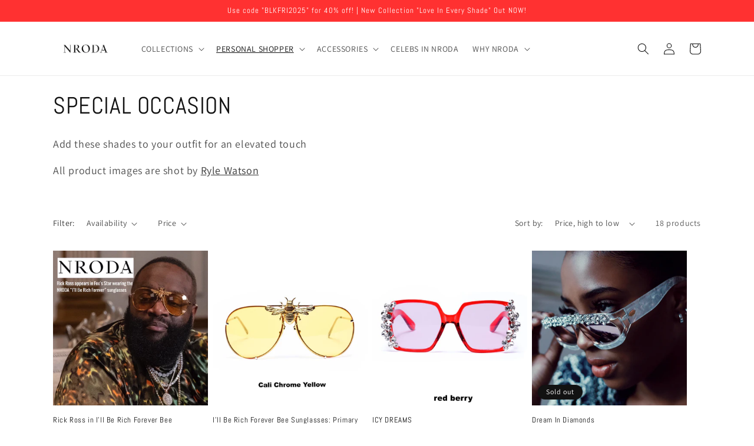

--- FILE ---
content_type: text/javascript; charset=utf-8
request_url: https://nroda.com/products/routeins.js
body_size: 3257
content:
{"id":6728907915363,"title":"Shipping Protection by Route","handle":"routeins","description":"\n      Route provides protection for shipments that are lost, broken, or stolen.\n      Add Route to your cart at checkout to enable protection.\n      \u003cp\u003eVisit \u003ca href=\"https:\/\/route.com\"\u003eroute.com\u003c\/a\u003e to learn more.\u003c\/p\u003e\n    ","published_at":"2022-03-23T17:38:46-05:00","created_at":"2022-03-23T17:38:46-05:00","vendor":"Route","type":"Insurance","tags":[],"price":98,"price_min":98,"price_max":14038,"available":true,"price_varies":true,"compare_at_price":null,"compare_at_price_min":0,"compare_at_price_max":0,"compare_at_price_varies":false,"variants":[{"id":39806227808355,"title":"$0.98","option1":"$0.98","option2":null,"option3":null,"sku":"ROUTEINS10","requires_shipping":false,"taxable":false,"featured_image":{"id":49151774097711,"product_id":6728907915363,"position":1,"created_at":"2025-03-19T14:49:51-05:00","updated_at":"2025-03-19T14:49:55-05:00","alt":"Shipping Protection by Route $0.98 Insurance Route- NRODA","width":2048,"height":2048,"src":"https:\/\/cdn.shopify.com\/s\/files\/1\/0213\/2338\/files\/route-package-protection-logo-v3.png?v=1742413795","variant_ids":[39806227808355,39806227841123,39806227873891,39806227906659,39806227939427,39806227972195,39806228004963,39806228037731,39806228070499,39806228103267,39806228136035,39806228168803,39806228201571,39806228234339,39806228267107,39806228299875,39806228332643,39806228365411,39806228398179,39806228430947,39806228463715,39806228496483,39806228529251,39806228562019,39806228594787,39806228627555,39806228660323,39806228693091,39806228725859,39806228758627,39806228791395,39806228824163,39806228856931,39806228889699,39806228922467,39806228955235,39806228988003,39806229020771,39806229053539,39806229086307,39806229119075,39806229151843,39806229184611,39806229217379,39806229250147,39806229282915,39806229315683,39806229348451,39806229381219,39806229413987,39806229446755,39806229479523,39806229512291,39806229545059,39806229577827,39806229610595,39806229643363,39806229676131,39806229708899,39806229741667,39806229774435,39806229807203,39806229839971,39806229872739,39806229905507,39806229938275,39806229971043,39806230003811,39806230036579,39806230069347,39806230102115,39806230134883,39806230167651,39806230200419,39806230233187,39806230265955]},"available":true,"name":"Shipping Protection by Route - $0.98","public_title":"$0.98","options":["$0.98"],"price":98,"weight":0,"compare_at_price":null,"inventory_quantity":-29,"inventory_management":null,"inventory_policy":"continue","barcode":"850006768103","featured_media":{"alt":"Shipping Protection by Route $0.98 Insurance Route- NRODA","id":40783975416111,"position":1,"preview_image":{"aspect_ratio":1.0,"height":2048,"width":2048,"src":"https:\/\/cdn.shopify.com\/s\/files\/1\/0213\/2338\/files\/route-package-protection-logo-v3.png?v=1742413795"}},"requires_selling_plan":false,"selling_plan_allocations":[]},{"id":39806227841123,"title":"$1.15","option1":"$1.15","option2":null,"option3":null,"sku":"ROUTEINS11","requires_shipping":false,"taxable":false,"featured_image":{"id":49151774097711,"product_id":6728907915363,"position":1,"created_at":"2025-03-19T14:49:51-05:00","updated_at":"2025-03-19T14:49:55-05:00","alt":"Shipping Protection by Route $0.98 Insurance Route- NRODA","width":2048,"height":2048,"src":"https:\/\/cdn.shopify.com\/s\/files\/1\/0213\/2338\/files\/route-package-protection-logo-v3.png?v=1742413795","variant_ids":[39806227808355,39806227841123,39806227873891,39806227906659,39806227939427,39806227972195,39806228004963,39806228037731,39806228070499,39806228103267,39806228136035,39806228168803,39806228201571,39806228234339,39806228267107,39806228299875,39806228332643,39806228365411,39806228398179,39806228430947,39806228463715,39806228496483,39806228529251,39806228562019,39806228594787,39806228627555,39806228660323,39806228693091,39806228725859,39806228758627,39806228791395,39806228824163,39806228856931,39806228889699,39806228922467,39806228955235,39806228988003,39806229020771,39806229053539,39806229086307,39806229119075,39806229151843,39806229184611,39806229217379,39806229250147,39806229282915,39806229315683,39806229348451,39806229381219,39806229413987,39806229446755,39806229479523,39806229512291,39806229545059,39806229577827,39806229610595,39806229643363,39806229676131,39806229708899,39806229741667,39806229774435,39806229807203,39806229839971,39806229872739,39806229905507,39806229938275,39806229971043,39806230003811,39806230036579,39806230069347,39806230102115,39806230134883,39806230167651,39806230200419,39806230233187,39806230265955]},"available":true,"name":"Shipping Protection by Route - $1.15","public_title":"$1.15","options":["$1.15"],"price":115,"weight":0,"compare_at_price":null,"inventory_quantity":0,"inventory_management":null,"inventory_policy":"continue","barcode":"850006768110","featured_media":{"alt":"Shipping Protection by Route $0.98 Insurance Route- NRODA","id":40783975416111,"position":1,"preview_image":{"aspect_ratio":1.0,"height":2048,"width":2048,"src":"https:\/\/cdn.shopify.com\/s\/files\/1\/0213\/2338\/files\/route-package-protection-logo-v3.png?v=1742413795"}},"requires_selling_plan":false,"selling_plan_allocations":[]},{"id":39806227873891,"title":"$1.35","option1":"$1.35","option2":null,"option3":null,"sku":"ROUTEINS12","requires_shipping":false,"taxable":false,"featured_image":{"id":49151774097711,"product_id":6728907915363,"position":1,"created_at":"2025-03-19T14:49:51-05:00","updated_at":"2025-03-19T14:49:55-05:00","alt":"Shipping Protection by Route $0.98 Insurance Route- NRODA","width":2048,"height":2048,"src":"https:\/\/cdn.shopify.com\/s\/files\/1\/0213\/2338\/files\/route-package-protection-logo-v3.png?v=1742413795","variant_ids":[39806227808355,39806227841123,39806227873891,39806227906659,39806227939427,39806227972195,39806228004963,39806228037731,39806228070499,39806228103267,39806228136035,39806228168803,39806228201571,39806228234339,39806228267107,39806228299875,39806228332643,39806228365411,39806228398179,39806228430947,39806228463715,39806228496483,39806228529251,39806228562019,39806228594787,39806228627555,39806228660323,39806228693091,39806228725859,39806228758627,39806228791395,39806228824163,39806228856931,39806228889699,39806228922467,39806228955235,39806228988003,39806229020771,39806229053539,39806229086307,39806229119075,39806229151843,39806229184611,39806229217379,39806229250147,39806229282915,39806229315683,39806229348451,39806229381219,39806229413987,39806229446755,39806229479523,39806229512291,39806229545059,39806229577827,39806229610595,39806229643363,39806229676131,39806229708899,39806229741667,39806229774435,39806229807203,39806229839971,39806229872739,39806229905507,39806229938275,39806229971043,39806230003811,39806230036579,39806230069347,39806230102115,39806230134883,39806230167651,39806230200419,39806230233187,39806230265955]},"available":true,"name":"Shipping Protection by Route - $1.35","public_title":"$1.35","options":["$1.35"],"price":135,"weight":0,"compare_at_price":null,"inventory_quantity":-2,"inventory_management":null,"inventory_policy":"continue","barcode":"850006768127","featured_media":{"alt":"Shipping Protection by Route $0.98 Insurance Route- NRODA","id":40783975416111,"position":1,"preview_image":{"aspect_ratio":1.0,"height":2048,"width":2048,"src":"https:\/\/cdn.shopify.com\/s\/files\/1\/0213\/2338\/files\/route-package-protection-logo-v3.png?v=1742413795"}},"requires_selling_plan":false,"selling_plan_allocations":[]},{"id":39806227906659,"title":"$1.55","option1":"$1.55","option2":null,"option3":null,"sku":"ROUTEINS13","requires_shipping":false,"taxable":false,"featured_image":{"id":49151774097711,"product_id":6728907915363,"position":1,"created_at":"2025-03-19T14:49:51-05:00","updated_at":"2025-03-19T14:49:55-05:00","alt":"Shipping Protection by Route $0.98 Insurance Route- NRODA","width":2048,"height":2048,"src":"https:\/\/cdn.shopify.com\/s\/files\/1\/0213\/2338\/files\/route-package-protection-logo-v3.png?v=1742413795","variant_ids":[39806227808355,39806227841123,39806227873891,39806227906659,39806227939427,39806227972195,39806228004963,39806228037731,39806228070499,39806228103267,39806228136035,39806228168803,39806228201571,39806228234339,39806228267107,39806228299875,39806228332643,39806228365411,39806228398179,39806228430947,39806228463715,39806228496483,39806228529251,39806228562019,39806228594787,39806228627555,39806228660323,39806228693091,39806228725859,39806228758627,39806228791395,39806228824163,39806228856931,39806228889699,39806228922467,39806228955235,39806228988003,39806229020771,39806229053539,39806229086307,39806229119075,39806229151843,39806229184611,39806229217379,39806229250147,39806229282915,39806229315683,39806229348451,39806229381219,39806229413987,39806229446755,39806229479523,39806229512291,39806229545059,39806229577827,39806229610595,39806229643363,39806229676131,39806229708899,39806229741667,39806229774435,39806229807203,39806229839971,39806229872739,39806229905507,39806229938275,39806229971043,39806230003811,39806230036579,39806230069347,39806230102115,39806230134883,39806230167651,39806230200419,39806230233187,39806230265955]},"available":true,"name":"Shipping Protection by Route - $1.55","public_title":"$1.55","options":["$1.55"],"price":155,"weight":0,"compare_at_price":null,"inventory_quantity":0,"inventory_management":null,"inventory_policy":"continue","barcode":"850006768134","featured_media":{"alt":"Shipping Protection by Route $0.98 Insurance Route- NRODA","id":40783975416111,"position":1,"preview_image":{"aspect_ratio":1.0,"height":2048,"width":2048,"src":"https:\/\/cdn.shopify.com\/s\/files\/1\/0213\/2338\/files\/route-package-protection-logo-v3.png?v=1742413795"}},"requires_selling_plan":false,"selling_plan_allocations":[]},{"id":39806227939427,"title":"$1.75","option1":"$1.75","option2":null,"option3":null,"sku":"ROUTEINS14","requires_shipping":false,"taxable":false,"featured_image":{"id":49151774097711,"product_id":6728907915363,"position":1,"created_at":"2025-03-19T14:49:51-05:00","updated_at":"2025-03-19T14:49:55-05:00","alt":"Shipping Protection by Route $0.98 Insurance Route- NRODA","width":2048,"height":2048,"src":"https:\/\/cdn.shopify.com\/s\/files\/1\/0213\/2338\/files\/route-package-protection-logo-v3.png?v=1742413795","variant_ids":[39806227808355,39806227841123,39806227873891,39806227906659,39806227939427,39806227972195,39806228004963,39806228037731,39806228070499,39806228103267,39806228136035,39806228168803,39806228201571,39806228234339,39806228267107,39806228299875,39806228332643,39806228365411,39806228398179,39806228430947,39806228463715,39806228496483,39806228529251,39806228562019,39806228594787,39806228627555,39806228660323,39806228693091,39806228725859,39806228758627,39806228791395,39806228824163,39806228856931,39806228889699,39806228922467,39806228955235,39806228988003,39806229020771,39806229053539,39806229086307,39806229119075,39806229151843,39806229184611,39806229217379,39806229250147,39806229282915,39806229315683,39806229348451,39806229381219,39806229413987,39806229446755,39806229479523,39806229512291,39806229545059,39806229577827,39806229610595,39806229643363,39806229676131,39806229708899,39806229741667,39806229774435,39806229807203,39806229839971,39806229872739,39806229905507,39806229938275,39806229971043,39806230003811,39806230036579,39806230069347,39806230102115,39806230134883,39806230167651,39806230200419,39806230233187,39806230265955]},"available":true,"name":"Shipping Protection by Route - $1.75","public_title":"$1.75","options":["$1.75"],"price":175,"weight":0,"compare_at_price":null,"inventory_quantity":0,"inventory_management":null,"inventory_policy":"continue","barcode":"850006768141","featured_media":{"alt":"Shipping Protection by Route $0.98 Insurance Route- NRODA","id":40783975416111,"position":1,"preview_image":{"aspect_ratio":1.0,"height":2048,"width":2048,"src":"https:\/\/cdn.shopify.com\/s\/files\/1\/0213\/2338\/files\/route-package-protection-logo-v3.png?v=1742413795"}},"requires_selling_plan":false,"selling_plan_allocations":[]},{"id":39806227972195,"title":"$1.95","option1":"$1.95","option2":null,"option3":null,"sku":"ROUTEINS15","requires_shipping":false,"taxable":false,"featured_image":{"id":49151774097711,"product_id":6728907915363,"position":1,"created_at":"2025-03-19T14:49:51-05:00","updated_at":"2025-03-19T14:49:55-05:00","alt":"Shipping Protection by Route $0.98 Insurance Route- NRODA","width":2048,"height":2048,"src":"https:\/\/cdn.shopify.com\/s\/files\/1\/0213\/2338\/files\/route-package-protection-logo-v3.png?v=1742413795","variant_ids":[39806227808355,39806227841123,39806227873891,39806227906659,39806227939427,39806227972195,39806228004963,39806228037731,39806228070499,39806228103267,39806228136035,39806228168803,39806228201571,39806228234339,39806228267107,39806228299875,39806228332643,39806228365411,39806228398179,39806228430947,39806228463715,39806228496483,39806228529251,39806228562019,39806228594787,39806228627555,39806228660323,39806228693091,39806228725859,39806228758627,39806228791395,39806228824163,39806228856931,39806228889699,39806228922467,39806228955235,39806228988003,39806229020771,39806229053539,39806229086307,39806229119075,39806229151843,39806229184611,39806229217379,39806229250147,39806229282915,39806229315683,39806229348451,39806229381219,39806229413987,39806229446755,39806229479523,39806229512291,39806229545059,39806229577827,39806229610595,39806229643363,39806229676131,39806229708899,39806229741667,39806229774435,39806229807203,39806229839971,39806229872739,39806229905507,39806229938275,39806229971043,39806230003811,39806230036579,39806230069347,39806230102115,39806230134883,39806230167651,39806230200419,39806230233187,39806230265955]},"available":true,"name":"Shipping Protection by Route - $1.95","public_title":"$1.95","options":["$1.95"],"price":195,"weight":0,"compare_at_price":null,"inventory_quantity":0,"inventory_management":null,"inventory_policy":"continue","barcode":"850006768158","featured_media":{"alt":"Shipping Protection by Route $0.98 Insurance Route- NRODA","id":40783975416111,"position":1,"preview_image":{"aspect_ratio":1.0,"height":2048,"width":2048,"src":"https:\/\/cdn.shopify.com\/s\/files\/1\/0213\/2338\/files\/route-package-protection-logo-v3.png?v=1742413795"}},"requires_selling_plan":false,"selling_plan_allocations":[]},{"id":39806228004963,"title":"$2.15","option1":"$2.15","option2":null,"option3":null,"sku":"ROUTEINS16","requires_shipping":false,"taxable":false,"featured_image":{"id":49151774097711,"product_id":6728907915363,"position":1,"created_at":"2025-03-19T14:49:51-05:00","updated_at":"2025-03-19T14:49:55-05:00","alt":"Shipping Protection by Route $0.98 Insurance Route- NRODA","width":2048,"height":2048,"src":"https:\/\/cdn.shopify.com\/s\/files\/1\/0213\/2338\/files\/route-package-protection-logo-v3.png?v=1742413795","variant_ids":[39806227808355,39806227841123,39806227873891,39806227906659,39806227939427,39806227972195,39806228004963,39806228037731,39806228070499,39806228103267,39806228136035,39806228168803,39806228201571,39806228234339,39806228267107,39806228299875,39806228332643,39806228365411,39806228398179,39806228430947,39806228463715,39806228496483,39806228529251,39806228562019,39806228594787,39806228627555,39806228660323,39806228693091,39806228725859,39806228758627,39806228791395,39806228824163,39806228856931,39806228889699,39806228922467,39806228955235,39806228988003,39806229020771,39806229053539,39806229086307,39806229119075,39806229151843,39806229184611,39806229217379,39806229250147,39806229282915,39806229315683,39806229348451,39806229381219,39806229413987,39806229446755,39806229479523,39806229512291,39806229545059,39806229577827,39806229610595,39806229643363,39806229676131,39806229708899,39806229741667,39806229774435,39806229807203,39806229839971,39806229872739,39806229905507,39806229938275,39806229971043,39806230003811,39806230036579,39806230069347,39806230102115,39806230134883,39806230167651,39806230200419,39806230233187,39806230265955]},"available":true,"name":"Shipping Protection by Route - $2.15","public_title":"$2.15","options":["$2.15"],"price":215,"weight":0,"compare_at_price":null,"inventory_quantity":-3,"inventory_management":null,"inventory_policy":"continue","barcode":"850006768165","featured_media":{"alt":"Shipping Protection by Route $0.98 Insurance Route- NRODA","id":40783975416111,"position":1,"preview_image":{"aspect_ratio":1.0,"height":2048,"width":2048,"src":"https:\/\/cdn.shopify.com\/s\/files\/1\/0213\/2338\/files\/route-package-protection-logo-v3.png?v=1742413795"}},"requires_selling_plan":false,"selling_plan_allocations":[]},{"id":39806228037731,"title":"$2.35","option1":"$2.35","option2":null,"option3":null,"sku":"ROUTEINS17","requires_shipping":false,"taxable":false,"featured_image":{"id":49151774097711,"product_id":6728907915363,"position":1,"created_at":"2025-03-19T14:49:51-05:00","updated_at":"2025-03-19T14:49:55-05:00","alt":"Shipping Protection by Route $0.98 Insurance Route- NRODA","width":2048,"height":2048,"src":"https:\/\/cdn.shopify.com\/s\/files\/1\/0213\/2338\/files\/route-package-protection-logo-v3.png?v=1742413795","variant_ids":[39806227808355,39806227841123,39806227873891,39806227906659,39806227939427,39806227972195,39806228004963,39806228037731,39806228070499,39806228103267,39806228136035,39806228168803,39806228201571,39806228234339,39806228267107,39806228299875,39806228332643,39806228365411,39806228398179,39806228430947,39806228463715,39806228496483,39806228529251,39806228562019,39806228594787,39806228627555,39806228660323,39806228693091,39806228725859,39806228758627,39806228791395,39806228824163,39806228856931,39806228889699,39806228922467,39806228955235,39806228988003,39806229020771,39806229053539,39806229086307,39806229119075,39806229151843,39806229184611,39806229217379,39806229250147,39806229282915,39806229315683,39806229348451,39806229381219,39806229413987,39806229446755,39806229479523,39806229512291,39806229545059,39806229577827,39806229610595,39806229643363,39806229676131,39806229708899,39806229741667,39806229774435,39806229807203,39806229839971,39806229872739,39806229905507,39806229938275,39806229971043,39806230003811,39806230036579,39806230069347,39806230102115,39806230134883,39806230167651,39806230200419,39806230233187,39806230265955]},"available":true,"name":"Shipping Protection by Route - $2.35","public_title":"$2.35","options":["$2.35"],"price":235,"weight":0,"compare_at_price":null,"inventory_quantity":-2,"inventory_management":null,"inventory_policy":"continue","barcode":"850006768172","featured_media":{"alt":"Shipping Protection by Route $0.98 Insurance Route- NRODA","id":40783975416111,"position":1,"preview_image":{"aspect_ratio":1.0,"height":2048,"width":2048,"src":"https:\/\/cdn.shopify.com\/s\/files\/1\/0213\/2338\/files\/route-package-protection-logo-v3.png?v=1742413795"}},"requires_selling_plan":false,"selling_plan_allocations":[]},{"id":39806228070499,"title":"$2.55","option1":"$2.55","option2":null,"option3":null,"sku":"ROUTEINS18","requires_shipping":false,"taxable":false,"featured_image":{"id":49151774097711,"product_id":6728907915363,"position":1,"created_at":"2025-03-19T14:49:51-05:00","updated_at":"2025-03-19T14:49:55-05:00","alt":"Shipping Protection by Route $0.98 Insurance Route- NRODA","width":2048,"height":2048,"src":"https:\/\/cdn.shopify.com\/s\/files\/1\/0213\/2338\/files\/route-package-protection-logo-v3.png?v=1742413795","variant_ids":[39806227808355,39806227841123,39806227873891,39806227906659,39806227939427,39806227972195,39806228004963,39806228037731,39806228070499,39806228103267,39806228136035,39806228168803,39806228201571,39806228234339,39806228267107,39806228299875,39806228332643,39806228365411,39806228398179,39806228430947,39806228463715,39806228496483,39806228529251,39806228562019,39806228594787,39806228627555,39806228660323,39806228693091,39806228725859,39806228758627,39806228791395,39806228824163,39806228856931,39806228889699,39806228922467,39806228955235,39806228988003,39806229020771,39806229053539,39806229086307,39806229119075,39806229151843,39806229184611,39806229217379,39806229250147,39806229282915,39806229315683,39806229348451,39806229381219,39806229413987,39806229446755,39806229479523,39806229512291,39806229545059,39806229577827,39806229610595,39806229643363,39806229676131,39806229708899,39806229741667,39806229774435,39806229807203,39806229839971,39806229872739,39806229905507,39806229938275,39806229971043,39806230003811,39806230036579,39806230069347,39806230102115,39806230134883,39806230167651,39806230200419,39806230233187,39806230265955]},"available":true,"name":"Shipping Protection by Route - $2.55","public_title":"$2.55","options":["$2.55"],"price":255,"weight":0,"compare_at_price":null,"inventory_quantity":-3,"inventory_management":null,"inventory_policy":"continue","barcode":"850006768189","featured_media":{"alt":"Shipping Protection by Route $0.98 Insurance Route- NRODA","id":40783975416111,"position":1,"preview_image":{"aspect_ratio":1.0,"height":2048,"width":2048,"src":"https:\/\/cdn.shopify.com\/s\/files\/1\/0213\/2338\/files\/route-package-protection-logo-v3.png?v=1742413795"}},"requires_selling_plan":false,"selling_plan_allocations":[]},{"id":39806228103267,"title":"$2.75","option1":"$2.75","option2":null,"option3":null,"sku":"ROUTEINS19","requires_shipping":false,"taxable":false,"featured_image":{"id":49151774097711,"product_id":6728907915363,"position":1,"created_at":"2025-03-19T14:49:51-05:00","updated_at":"2025-03-19T14:49:55-05:00","alt":"Shipping Protection by Route $0.98 Insurance Route- NRODA","width":2048,"height":2048,"src":"https:\/\/cdn.shopify.com\/s\/files\/1\/0213\/2338\/files\/route-package-protection-logo-v3.png?v=1742413795","variant_ids":[39806227808355,39806227841123,39806227873891,39806227906659,39806227939427,39806227972195,39806228004963,39806228037731,39806228070499,39806228103267,39806228136035,39806228168803,39806228201571,39806228234339,39806228267107,39806228299875,39806228332643,39806228365411,39806228398179,39806228430947,39806228463715,39806228496483,39806228529251,39806228562019,39806228594787,39806228627555,39806228660323,39806228693091,39806228725859,39806228758627,39806228791395,39806228824163,39806228856931,39806228889699,39806228922467,39806228955235,39806228988003,39806229020771,39806229053539,39806229086307,39806229119075,39806229151843,39806229184611,39806229217379,39806229250147,39806229282915,39806229315683,39806229348451,39806229381219,39806229413987,39806229446755,39806229479523,39806229512291,39806229545059,39806229577827,39806229610595,39806229643363,39806229676131,39806229708899,39806229741667,39806229774435,39806229807203,39806229839971,39806229872739,39806229905507,39806229938275,39806229971043,39806230003811,39806230036579,39806230069347,39806230102115,39806230134883,39806230167651,39806230200419,39806230233187,39806230265955]},"available":true,"name":"Shipping Protection by Route - $2.75","public_title":"$2.75","options":["$2.75"],"price":275,"weight":0,"compare_at_price":null,"inventory_quantity":-6,"inventory_management":null,"inventory_policy":"continue","barcode":"850006768196","featured_media":{"alt":"Shipping Protection by Route $0.98 Insurance Route- NRODA","id":40783975416111,"position":1,"preview_image":{"aspect_ratio":1.0,"height":2048,"width":2048,"src":"https:\/\/cdn.shopify.com\/s\/files\/1\/0213\/2338\/files\/route-package-protection-logo-v3.png?v=1742413795"}},"requires_selling_plan":false,"selling_plan_allocations":[]},{"id":39806228136035,"title":"$2.95","option1":"$2.95","option2":null,"option3":null,"sku":"ROUTEINS20","requires_shipping":false,"taxable":false,"featured_image":{"id":49151774097711,"product_id":6728907915363,"position":1,"created_at":"2025-03-19T14:49:51-05:00","updated_at":"2025-03-19T14:49:55-05:00","alt":"Shipping Protection by Route $0.98 Insurance Route- NRODA","width":2048,"height":2048,"src":"https:\/\/cdn.shopify.com\/s\/files\/1\/0213\/2338\/files\/route-package-protection-logo-v3.png?v=1742413795","variant_ids":[39806227808355,39806227841123,39806227873891,39806227906659,39806227939427,39806227972195,39806228004963,39806228037731,39806228070499,39806228103267,39806228136035,39806228168803,39806228201571,39806228234339,39806228267107,39806228299875,39806228332643,39806228365411,39806228398179,39806228430947,39806228463715,39806228496483,39806228529251,39806228562019,39806228594787,39806228627555,39806228660323,39806228693091,39806228725859,39806228758627,39806228791395,39806228824163,39806228856931,39806228889699,39806228922467,39806228955235,39806228988003,39806229020771,39806229053539,39806229086307,39806229119075,39806229151843,39806229184611,39806229217379,39806229250147,39806229282915,39806229315683,39806229348451,39806229381219,39806229413987,39806229446755,39806229479523,39806229512291,39806229545059,39806229577827,39806229610595,39806229643363,39806229676131,39806229708899,39806229741667,39806229774435,39806229807203,39806229839971,39806229872739,39806229905507,39806229938275,39806229971043,39806230003811,39806230036579,39806230069347,39806230102115,39806230134883,39806230167651,39806230200419,39806230233187,39806230265955]},"available":true,"name":"Shipping Protection by Route - $2.95","public_title":"$2.95","options":["$2.95"],"price":295,"weight":0,"compare_at_price":null,"inventory_quantity":-4,"inventory_management":null,"inventory_policy":"continue","barcode":"850006768202","featured_media":{"alt":"Shipping Protection by Route $0.98 Insurance Route- NRODA","id":40783975416111,"position":1,"preview_image":{"aspect_ratio":1.0,"height":2048,"width":2048,"src":"https:\/\/cdn.shopify.com\/s\/files\/1\/0213\/2338\/files\/route-package-protection-logo-v3.png?v=1742413795"}},"requires_selling_plan":false,"selling_plan_allocations":[]},{"id":39806228168803,"title":"$3.15","option1":"$3.15","option2":null,"option3":null,"sku":"ROUTEINS21","requires_shipping":false,"taxable":false,"featured_image":{"id":49151774097711,"product_id":6728907915363,"position":1,"created_at":"2025-03-19T14:49:51-05:00","updated_at":"2025-03-19T14:49:55-05:00","alt":"Shipping Protection by Route $0.98 Insurance Route- NRODA","width":2048,"height":2048,"src":"https:\/\/cdn.shopify.com\/s\/files\/1\/0213\/2338\/files\/route-package-protection-logo-v3.png?v=1742413795","variant_ids":[39806227808355,39806227841123,39806227873891,39806227906659,39806227939427,39806227972195,39806228004963,39806228037731,39806228070499,39806228103267,39806228136035,39806228168803,39806228201571,39806228234339,39806228267107,39806228299875,39806228332643,39806228365411,39806228398179,39806228430947,39806228463715,39806228496483,39806228529251,39806228562019,39806228594787,39806228627555,39806228660323,39806228693091,39806228725859,39806228758627,39806228791395,39806228824163,39806228856931,39806228889699,39806228922467,39806228955235,39806228988003,39806229020771,39806229053539,39806229086307,39806229119075,39806229151843,39806229184611,39806229217379,39806229250147,39806229282915,39806229315683,39806229348451,39806229381219,39806229413987,39806229446755,39806229479523,39806229512291,39806229545059,39806229577827,39806229610595,39806229643363,39806229676131,39806229708899,39806229741667,39806229774435,39806229807203,39806229839971,39806229872739,39806229905507,39806229938275,39806229971043,39806230003811,39806230036579,39806230069347,39806230102115,39806230134883,39806230167651,39806230200419,39806230233187,39806230265955]},"available":true,"name":"Shipping Protection by Route - $3.15","public_title":"$3.15","options":["$3.15"],"price":315,"weight":0,"compare_at_price":null,"inventory_quantity":-7,"inventory_management":null,"inventory_policy":"continue","barcode":"850006768219","featured_media":{"alt":"Shipping Protection by Route $0.98 Insurance Route- NRODA","id":40783975416111,"position":1,"preview_image":{"aspect_ratio":1.0,"height":2048,"width":2048,"src":"https:\/\/cdn.shopify.com\/s\/files\/1\/0213\/2338\/files\/route-package-protection-logo-v3.png?v=1742413795"}},"requires_selling_plan":false,"selling_plan_allocations":[]},{"id":39806228201571,"title":"$3.35","option1":"$3.35","option2":null,"option3":null,"sku":"ROUTEINS22","requires_shipping":false,"taxable":false,"featured_image":{"id":49151774097711,"product_id":6728907915363,"position":1,"created_at":"2025-03-19T14:49:51-05:00","updated_at":"2025-03-19T14:49:55-05:00","alt":"Shipping Protection by Route $0.98 Insurance Route- NRODA","width":2048,"height":2048,"src":"https:\/\/cdn.shopify.com\/s\/files\/1\/0213\/2338\/files\/route-package-protection-logo-v3.png?v=1742413795","variant_ids":[39806227808355,39806227841123,39806227873891,39806227906659,39806227939427,39806227972195,39806228004963,39806228037731,39806228070499,39806228103267,39806228136035,39806228168803,39806228201571,39806228234339,39806228267107,39806228299875,39806228332643,39806228365411,39806228398179,39806228430947,39806228463715,39806228496483,39806228529251,39806228562019,39806228594787,39806228627555,39806228660323,39806228693091,39806228725859,39806228758627,39806228791395,39806228824163,39806228856931,39806228889699,39806228922467,39806228955235,39806228988003,39806229020771,39806229053539,39806229086307,39806229119075,39806229151843,39806229184611,39806229217379,39806229250147,39806229282915,39806229315683,39806229348451,39806229381219,39806229413987,39806229446755,39806229479523,39806229512291,39806229545059,39806229577827,39806229610595,39806229643363,39806229676131,39806229708899,39806229741667,39806229774435,39806229807203,39806229839971,39806229872739,39806229905507,39806229938275,39806229971043,39806230003811,39806230036579,39806230069347,39806230102115,39806230134883,39806230167651,39806230200419,39806230233187,39806230265955]},"available":true,"name":"Shipping Protection by Route - $3.35","public_title":"$3.35","options":["$3.35"],"price":335,"weight":0,"compare_at_price":null,"inventory_quantity":-12,"inventory_management":null,"inventory_policy":"continue","barcode":"850006768226","featured_media":{"alt":"Shipping Protection by Route $0.98 Insurance Route- NRODA","id":40783975416111,"position":1,"preview_image":{"aspect_ratio":1.0,"height":2048,"width":2048,"src":"https:\/\/cdn.shopify.com\/s\/files\/1\/0213\/2338\/files\/route-package-protection-logo-v3.png?v=1742413795"}},"requires_selling_plan":false,"selling_plan_allocations":[]},{"id":39806228234339,"title":"$3.55","option1":"$3.55","option2":null,"option3":null,"sku":"ROUTEINS23","requires_shipping":false,"taxable":false,"featured_image":{"id":49151774097711,"product_id":6728907915363,"position":1,"created_at":"2025-03-19T14:49:51-05:00","updated_at":"2025-03-19T14:49:55-05:00","alt":"Shipping Protection by Route $0.98 Insurance Route- NRODA","width":2048,"height":2048,"src":"https:\/\/cdn.shopify.com\/s\/files\/1\/0213\/2338\/files\/route-package-protection-logo-v3.png?v=1742413795","variant_ids":[39806227808355,39806227841123,39806227873891,39806227906659,39806227939427,39806227972195,39806228004963,39806228037731,39806228070499,39806228103267,39806228136035,39806228168803,39806228201571,39806228234339,39806228267107,39806228299875,39806228332643,39806228365411,39806228398179,39806228430947,39806228463715,39806228496483,39806228529251,39806228562019,39806228594787,39806228627555,39806228660323,39806228693091,39806228725859,39806228758627,39806228791395,39806228824163,39806228856931,39806228889699,39806228922467,39806228955235,39806228988003,39806229020771,39806229053539,39806229086307,39806229119075,39806229151843,39806229184611,39806229217379,39806229250147,39806229282915,39806229315683,39806229348451,39806229381219,39806229413987,39806229446755,39806229479523,39806229512291,39806229545059,39806229577827,39806229610595,39806229643363,39806229676131,39806229708899,39806229741667,39806229774435,39806229807203,39806229839971,39806229872739,39806229905507,39806229938275,39806229971043,39806230003811,39806230036579,39806230069347,39806230102115,39806230134883,39806230167651,39806230200419,39806230233187,39806230265955]},"available":true,"name":"Shipping Protection by Route - $3.55","public_title":"$3.55","options":["$3.55"],"price":355,"weight":0,"compare_at_price":null,"inventory_quantity":-2,"inventory_management":null,"inventory_policy":"continue","barcode":"850006768233","featured_media":{"alt":"Shipping Protection by Route $0.98 Insurance Route- NRODA","id":40783975416111,"position":1,"preview_image":{"aspect_ratio":1.0,"height":2048,"width":2048,"src":"https:\/\/cdn.shopify.com\/s\/files\/1\/0213\/2338\/files\/route-package-protection-logo-v3.png?v=1742413795"}},"requires_selling_plan":false,"selling_plan_allocations":[]},{"id":39806228267107,"title":"$3.75","option1":"$3.75","option2":null,"option3":null,"sku":"ROUTEINS24","requires_shipping":false,"taxable":false,"featured_image":{"id":49151774097711,"product_id":6728907915363,"position":1,"created_at":"2025-03-19T14:49:51-05:00","updated_at":"2025-03-19T14:49:55-05:00","alt":"Shipping Protection by Route $0.98 Insurance Route- NRODA","width":2048,"height":2048,"src":"https:\/\/cdn.shopify.com\/s\/files\/1\/0213\/2338\/files\/route-package-protection-logo-v3.png?v=1742413795","variant_ids":[39806227808355,39806227841123,39806227873891,39806227906659,39806227939427,39806227972195,39806228004963,39806228037731,39806228070499,39806228103267,39806228136035,39806228168803,39806228201571,39806228234339,39806228267107,39806228299875,39806228332643,39806228365411,39806228398179,39806228430947,39806228463715,39806228496483,39806228529251,39806228562019,39806228594787,39806228627555,39806228660323,39806228693091,39806228725859,39806228758627,39806228791395,39806228824163,39806228856931,39806228889699,39806228922467,39806228955235,39806228988003,39806229020771,39806229053539,39806229086307,39806229119075,39806229151843,39806229184611,39806229217379,39806229250147,39806229282915,39806229315683,39806229348451,39806229381219,39806229413987,39806229446755,39806229479523,39806229512291,39806229545059,39806229577827,39806229610595,39806229643363,39806229676131,39806229708899,39806229741667,39806229774435,39806229807203,39806229839971,39806229872739,39806229905507,39806229938275,39806229971043,39806230003811,39806230036579,39806230069347,39806230102115,39806230134883,39806230167651,39806230200419,39806230233187,39806230265955]},"available":true,"name":"Shipping Protection by Route - $3.75","public_title":"$3.75","options":["$3.75"],"price":375,"weight":0,"compare_at_price":null,"inventory_quantity":-6,"inventory_management":null,"inventory_policy":"continue","barcode":"850006768240","featured_media":{"alt":"Shipping Protection by Route $0.98 Insurance Route- NRODA","id":40783975416111,"position":1,"preview_image":{"aspect_ratio":1.0,"height":2048,"width":2048,"src":"https:\/\/cdn.shopify.com\/s\/files\/1\/0213\/2338\/files\/route-package-protection-logo-v3.png?v=1742413795"}},"requires_selling_plan":false,"selling_plan_allocations":[]},{"id":39806228299875,"title":"$3.95","option1":"$3.95","option2":null,"option3":null,"sku":"ROUTEINS25","requires_shipping":false,"taxable":false,"featured_image":{"id":49151774097711,"product_id":6728907915363,"position":1,"created_at":"2025-03-19T14:49:51-05:00","updated_at":"2025-03-19T14:49:55-05:00","alt":"Shipping Protection by Route $0.98 Insurance Route- NRODA","width":2048,"height":2048,"src":"https:\/\/cdn.shopify.com\/s\/files\/1\/0213\/2338\/files\/route-package-protection-logo-v3.png?v=1742413795","variant_ids":[39806227808355,39806227841123,39806227873891,39806227906659,39806227939427,39806227972195,39806228004963,39806228037731,39806228070499,39806228103267,39806228136035,39806228168803,39806228201571,39806228234339,39806228267107,39806228299875,39806228332643,39806228365411,39806228398179,39806228430947,39806228463715,39806228496483,39806228529251,39806228562019,39806228594787,39806228627555,39806228660323,39806228693091,39806228725859,39806228758627,39806228791395,39806228824163,39806228856931,39806228889699,39806228922467,39806228955235,39806228988003,39806229020771,39806229053539,39806229086307,39806229119075,39806229151843,39806229184611,39806229217379,39806229250147,39806229282915,39806229315683,39806229348451,39806229381219,39806229413987,39806229446755,39806229479523,39806229512291,39806229545059,39806229577827,39806229610595,39806229643363,39806229676131,39806229708899,39806229741667,39806229774435,39806229807203,39806229839971,39806229872739,39806229905507,39806229938275,39806229971043,39806230003811,39806230036579,39806230069347,39806230102115,39806230134883,39806230167651,39806230200419,39806230233187,39806230265955]},"available":true,"name":"Shipping Protection by Route - $3.95","public_title":"$3.95","options":["$3.95"],"price":395,"weight":0,"compare_at_price":null,"inventory_quantity":-5,"inventory_management":null,"inventory_policy":"continue","barcode":"850006768257","featured_media":{"alt":"Shipping Protection by Route $0.98 Insurance Route- NRODA","id":40783975416111,"position":1,"preview_image":{"aspect_ratio":1.0,"height":2048,"width":2048,"src":"https:\/\/cdn.shopify.com\/s\/files\/1\/0213\/2338\/files\/route-package-protection-logo-v3.png?v=1742413795"}},"requires_selling_plan":false,"selling_plan_allocations":[]},{"id":39806228332643,"title":"$4.15","option1":"$4.15","option2":null,"option3":null,"sku":"ROUTEINS26","requires_shipping":false,"taxable":false,"featured_image":{"id":49151774097711,"product_id":6728907915363,"position":1,"created_at":"2025-03-19T14:49:51-05:00","updated_at":"2025-03-19T14:49:55-05:00","alt":"Shipping Protection by Route $0.98 Insurance Route- NRODA","width":2048,"height":2048,"src":"https:\/\/cdn.shopify.com\/s\/files\/1\/0213\/2338\/files\/route-package-protection-logo-v3.png?v=1742413795","variant_ids":[39806227808355,39806227841123,39806227873891,39806227906659,39806227939427,39806227972195,39806228004963,39806228037731,39806228070499,39806228103267,39806228136035,39806228168803,39806228201571,39806228234339,39806228267107,39806228299875,39806228332643,39806228365411,39806228398179,39806228430947,39806228463715,39806228496483,39806228529251,39806228562019,39806228594787,39806228627555,39806228660323,39806228693091,39806228725859,39806228758627,39806228791395,39806228824163,39806228856931,39806228889699,39806228922467,39806228955235,39806228988003,39806229020771,39806229053539,39806229086307,39806229119075,39806229151843,39806229184611,39806229217379,39806229250147,39806229282915,39806229315683,39806229348451,39806229381219,39806229413987,39806229446755,39806229479523,39806229512291,39806229545059,39806229577827,39806229610595,39806229643363,39806229676131,39806229708899,39806229741667,39806229774435,39806229807203,39806229839971,39806229872739,39806229905507,39806229938275,39806229971043,39806230003811,39806230036579,39806230069347,39806230102115,39806230134883,39806230167651,39806230200419,39806230233187,39806230265955]},"available":true,"name":"Shipping Protection by Route - $4.15","public_title":"$4.15","options":["$4.15"],"price":415,"weight":0,"compare_at_price":null,"inventory_quantity":-37,"inventory_management":null,"inventory_policy":"continue","barcode":"850006768264","featured_media":{"alt":"Shipping Protection by Route $0.98 Insurance Route- NRODA","id":40783975416111,"position":1,"preview_image":{"aspect_ratio":1.0,"height":2048,"width":2048,"src":"https:\/\/cdn.shopify.com\/s\/files\/1\/0213\/2338\/files\/route-package-protection-logo-v3.png?v=1742413795"}},"requires_selling_plan":false,"selling_plan_allocations":[]},{"id":39806228365411,"title":"$4.35","option1":"$4.35","option2":null,"option3":null,"sku":"ROUTEINS27","requires_shipping":false,"taxable":false,"featured_image":{"id":49151774097711,"product_id":6728907915363,"position":1,"created_at":"2025-03-19T14:49:51-05:00","updated_at":"2025-03-19T14:49:55-05:00","alt":"Shipping Protection by Route $0.98 Insurance Route- NRODA","width":2048,"height":2048,"src":"https:\/\/cdn.shopify.com\/s\/files\/1\/0213\/2338\/files\/route-package-protection-logo-v3.png?v=1742413795","variant_ids":[39806227808355,39806227841123,39806227873891,39806227906659,39806227939427,39806227972195,39806228004963,39806228037731,39806228070499,39806228103267,39806228136035,39806228168803,39806228201571,39806228234339,39806228267107,39806228299875,39806228332643,39806228365411,39806228398179,39806228430947,39806228463715,39806228496483,39806228529251,39806228562019,39806228594787,39806228627555,39806228660323,39806228693091,39806228725859,39806228758627,39806228791395,39806228824163,39806228856931,39806228889699,39806228922467,39806228955235,39806228988003,39806229020771,39806229053539,39806229086307,39806229119075,39806229151843,39806229184611,39806229217379,39806229250147,39806229282915,39806229315683,39806229348451,39806229381219,39806229413987,39806229446755,39806229479523,39806229512291,39806229545059,39806229577827,39806229610595,39806229643363,39806229676131,39806229708899,39806229741667,39806229774435,39806229807203,39806229839971,39806229872739,39806229905507,39806229938275,39806229971043,39806230003811,39806230036579,39806230069347,39806230102115,39806230134883,39806230167651,39806230200419,39806230233187,39806230265955]},"available":true,"name":"Shipping Protection by Route - $4.35","public_title":"$4.35","options":["$4.35"],"price":435,"weight":0,"compare_at_price":null,"inventory_quantity":-10,"inventory_management":null,"inventory_policy":"continue","barcode":"850006768271","featured_media":{"alt":"Shipping Protection by Route $0.98 Insurance Route- NRODA","id":40783975416111,"position":1,"preview_image":{"aspect_ratio":1.0,"height":2048,"width":2048,"src":"https:\/\/cdn.shopify.com\/s\/files\/1\/0213\/2338\/files\/route-package-protection-logo-v3.png?v=1742413795"}},"requires_selling_plan":false,"selling_plan_allocations":[]},{"id":39806228398179,"title":"$4.55","option1":"$4.55","option2":null,"option3":null,"sku":"ROUTEINS28","requires_shipping":false,"taxable":false,"featured_image":{"id":49151774097711,"product_id":6728907915363,"position":1,"created_at":"2025-03-19T14:49:51-05:00","updated_at":"2025-03-19T14:49:55-05:00","alt":"Shipping Protection by Route $0.98 Insurance Route- NRODA","width":2048,"height":2048,"src":"https:\/\/cdn.shopify.com\/s\/files\/1\/0213\/2338\/files\/route-package-protection-logo-v3.png?v=1742413795","variant_ids":[39806227808355,39806227841123,39806227873891,39806227906659,39806227939427,39806227972195,39806228004963,39806228037731,39806228070499,39806228103267,39806228136035,39806228168803,39806228201571,39806228234339,39806228267107,39806228299875,39806228332643,39806228365411,39806228398179,39806228430947,39806228463715,39806228496483,39806228529251,39806228562019,39806228594787,39806228627555,39806228660323,39806228693091,39806228725859,39806228758627,39806228791395,39806228824163,39806228856931,39806228889699,39806228922467,39806228955235,39806228988003,39806229020771,39806229053539,39806229086307,39806229119075,39806229151843,39806229184611,39806229217379,39806229250147,39806229282915,39806229315683,39806229348451,39806229381219,39806229413987,39806229446755,39806229479523,39806229512291,39806229545059,39806229577827,39806229610595,39806229643363,39806229676131,39806229708899,39806229741667,39806229774435,39806229807203,39806229839971,39806229872739,39806229905507,39806229938275,39806229971043,39806230003811,39806230036579,39806230069347,39806230102115,39806230134883,39806230167651,39806230200419,39806230233187,39806230265955]},"available":true,"name":"Shipping Protection by Route - $4.55","public_title":"$4.55","options":["$4.55"],"price":455,"weight":0,"compare_at_price":null,"inventory_quantity":0,"inventory_management":null,"inventory_policy":"continue","barcode":"850006768288","featured_media":{"alt":"Shipping Protection by Route $0.98 Insurance Route- NRODA","id":40783975416111,"position":1,"preview_image":{"aspect_ratio":1.0,"height":2048,"width":2048,"src":"https:\/\/cdn.shopify.com\/s\/files\/1\/0213\/2338\/files\/route-package-protection-logo-v3.png?v=1742413795"}},"requires_selling_plan":false,"selling_plan_allocations":[]},{"id":39806228430947,"title":"$4.75","option1":"$4.75","option2":null,"option3":null,"sku":"ROUTEINS29","requires_shipping":false,"taxable":false,"featured_image":{"id":49151774097711,"product_id":6728907915363,"position":1,"created_at":"2025-03-19T14:49:51-05:00","updated_at":"2025-03-19T14:49:55-05:00","alt":"Shipping Protection by Route $0.98 Insurance Route- NRODA","width":2048,"height":2048,"src":"https:\/\/cdn.shopify.com\/s\/files\/1\/0213\/2338\/files\/route-package-protection-logo-v3.png?v=1742413795","variant_ids":[39806227808355,39806227841123,39806227873891,39806227906659,39806227939427,39806227972195,39806228004963,39806228037731,39806228070499,39806228103267,39806228136035,39806228168803,39806228201571,39806228234339,39806228267107,39806228299875,39806228332643,39806228365411,39806228398179,39806228430947,39806228463715,39806228496483,39806228529251,39806228562019,39806228594787,39806228627555,39806228660323,39806228693091,39806228725859,39806228758627,39806228791395,39806228824163,39806228856931,39806228889699,39806228922467,39806228955235,39806228988003,39806229020771,39806229053539,39806229086307,39806229119075,39806229151843,39806229184611,39806229217379,39806229250147,39806229282915,39806229315683,39806229348451,39806229381219,39806229413987,39806229446755,39806229479523,39806229512291,39806229545059,39806229577827,39806229610595,39806229643363,39806229676131,39806229708899,39806229741667,39806229774435,39806229807203,39806229839971,39806229872739,39806229905507,39806229938275,39806229971043,39806230003811,39806230036579,39806230069347,39806230102115,39806230134883,39806230167651,39806230200419,39806230233187,39806230265955]},"available":true,"name":"Shipping Protection by Route - $4.75","public_title":"$4.75","options":["$4.75"],"price":475,"weight":0,"compare_at_price":null,"inventory_quantity":-1,"inventory_management":null,"inventory_policy":"continue","barcode":"850006768295","featured_media":{"alt":"Shipping Protection by Route $0.98 Insurance Route- NRODA","id":40783975416111,"position":1,"preview_image":{"aspect_ratio":1.0,"height":2048,"width":2048,"src":"https:\/\/cdn.shopify.com\/s\/files\/1\/0213\/2338\/files\/route-package-protection-logo-v3.png?v=1742413795"}},"requires_selling_plan":false,"selling_plan_allocations":[]},{"id":39806228463715,"title":"$4.95","option1":"$4.95","option2":null,"option3":null,"sku":"ROUTEINS30","requires_shipping":false,"taxable":false,"featured_image":{"id":49151774097711,"product_id":6728907915363,"position":1,"created_at":"2025-03-19T14:49:51-05:00","updated_at":"2025-03-19T14:49:55-05:00","alt":"Shipping Protection by Route $0.98 Insurance Route- NRODA","width":2048,"height":2048,"src":"https:\/\/cdn.shopify.com\/s\/files\/1\/0213\/2338\/files\/route-package-protection-logo-v3.png?v=1742413795","variant_ids":[39806227808355,39806227841123,39806227873891,39806227906659,39806227939427,39806227972195,39806228004963,39806228037731,39806228070499,39806228103267,39806228136035,39806228168803,39806228201571,39806228234339,39806228267107,39806228299875,39806228332643,39806228365411,39806228398179,39806228430947,39806228463715,39806228496483,39806228529251,39806228562019,39806228594787,39806228627555,39806228660323,39806228693091,39806228725859,39806228758627,39806228791395,39806228824163,39806228856931,39806228889699,39806228922467,39806228955235,39806228988003,39806229020771,39806229053539,39806229086307,39806229119075,39806229151843,39806229184611,39806229217379,39806229250147,39806229282915,39806229315683,39806229348451,39806229381219,39806229413987,39806229446755,39806229479523,39806229512291,39806229545059,39806229577827,39806229610595,39806229643363,39806229676131,39806229708899,39806229741667,39806229774435,39806229807203,39806229839971,39806229872739,39806229905507,39806229938275,39806229971043,39806230003811,39806230036579,39806230069347,39806230102115,39806230134883,39806230167651,39806230200419,39806230233187,39806230265955]},"available":true,"name":"Shipping Protection by Route - $4.95","public_title":"$4.95","options":["$4.95"],"price":495,"weight":0,"compare_at_price":null,"inventory_quantity":0,"inventory_management":null,"inventory_policy":"continue","barcode":"850006768301","featured_media":{"alt":"Shipping Protection by Route $0.98 Insurance Route- NRODA","id":40783975416111,"position":1,"preview_image":{"aspect_ratio":1.0,"height":2048,"width":2048,"src":"https:\/\/cdn.shopify.com\/s\/files\/1\/0213\/2338\/files\/route-package-protection-logo-v3.png?v=1742413795"}},"requires_selling_plan":false,"selling_plan_allocations":[]},{"id":39806228496483,"title":"$5.15","option1":"$5.15","option2":null,"option3":null,"sku":"ROUTEINS31","requires_shipping":false,"taxable":false,"featured_image":{"id":49151774097711,"product_id":6728907915363,"position":1,"created_at":"2025-03-19T14:49:51-05:00","updated_at":"2025-03-19T14:49:55-05:00","alt":"Shipping Protection by Route $0.98 Insurance Route- NRODA","width":2048,"height":2048,"src":"https:\/\/cdn.shopify.com\/s\/files\/1\/0213\/2338\/files\/route-package-protection-logo-v3.png?v=1742413795","variant_ids":[39806227808355,39806227841123,39806227873891,39806227906659,39806227939427,39806227972195,39806228004963,39806228037731,39806228070499,39806228103267,39806228136035,39806228168803,39806228201571,39806228234339,39806228267107,39806228299875,39806228332643,39806228365411,39806228398179,39806228430947,39806228463715,39806228496483,39806228529251,39806228562019,39806228594787,39806228627555,39806228660323,39806228693091,39806228725859,39806228758627,39806228791395,39806228824163,39806228856931,39806228889699,39806228922467,39806228955235,39806228988003,39806229020771,39806229053539,39806229086307,39806229119075,39806229151843,39806229184611,39806229217379,39806229250147,39806229282915,39806229315683,39806229348451,39806229381219,39806229413987,39806229446755,39806229479523,39806229512291,39806229545059,39806229577827,39806229610595,39806229643363,39806229676131,39806229708899,39806229741667,39806229774435,39806229807203,39806229839971,39806229872739,39806229905507,39806229938275,39806229971043,39806230003811,39806230036579,39806230069347,39806230102115,39806230134883,39806230167651,39806230200419,39806230233187,39806230265955]},"available":true,"name":"Shipping Protection by Route - $5.15","public_title":"$5.15","options":["$5.15"],"price":515,"weight":0,"compare_at_price":null,"inventory_quantity":0,"inventory_management":null,"inventory_policy":"continue","barcode":"850006768318","featured_media":{"alt":"Shipping Protection by Route $0.98 Insurance Route- NRODA","id":40783975416111,"position":1,"preview_image":{"aspect_ratio":1.0,"height":2048,"width":2048,"src":"https:\/\/cdn.shopify.com\/s\/files\/1\/0213\/2338\/files\/route-package-protection-logo-v3.png?v=1742413795"}},"requires_selling_plan":false,"selling_plan_allocations":[]},{"id":39806228529251,"title":"$5.35","option1":"$5.35","option2":null,"option3":null,"sku":"ROUTEINS32","requires_shipping":false,"taxable":false,"featured_image":{"id":49151774097711,"product_id":6728907915363,"position":1,"created_at":"2025-03-19T14:49:51-05:00","updated_at":"2025-03-19T14:49:55-05:00","alt":"Shipping Protection by Route $0.98 Insurance Route- NRODA","width":2048,"height":2048,"src":"https:\/\/cdn.shopify.com\/s\/files\/1\/0213\/2338\/files\/route-package-protection-logo-v3.png?v=1742413795","variant_ids":[39806227808355,39806227841123,39806227873891,39806227906659,39806227939427,39806227972195,39806228004963,39806228037731,39806228070499,39806228103267,39806228136035,39806228168803,39806228201571,39806228234339,39806228267107,39806228299875,39806228332643,39806228365411,39806228398179,39806228430947,39806228463715,39806228496483,39806228529251,39806228562019,39806228594787,39806228627555,39806228660323,39806228693091,39806228725859,39806228758627,39806228791395,39806228824163,39806228856931,39806228889699,39806228922467,39806228955235,39806228988003,39806229020771,39806229053539,39806229086307,39806229119075,39806229151843,39806229184611,39806229217379,39806229250147,39806229282915,39806229315683,39806229348451,39806229381219,39806229413987,39806229446755,39806229479523,39806229512291,39806229545059,39806229577827,39806229610595,39806229643363,39806229676131,39806229708899,39806229741667,39806229774435,39806229807203,39806229839971,39806229872739,39806229905507,39806229938275,39806229971043,39806230003811,39806230036579,39806230069347,39806230102115,39806230134883,39806230167651,39806230200419,39806230233187,39806230265955]},"available":true,"name":"Shipping Protection by Route - $5.35","public_title":"$5.35","options":["$5.35"],"price":535,"weight":0,"compare_at_price":null,"inventory_quantity":-5,"inventory_management":null,"inventory_policy":"continue","barcode":"850006768325","featured_media":{"alt":"Shipping Protection by Route $0.98 Insurance Route- NRODA","id":40783975416111,"position":1,"preview_image":{"aspect_ratio":1.0,"height":2048,"width":2048,"src":"https:\/\/cdn.shopify.com\/s\/files\/1\/0213\/2338\/files\/route-package-protection-logo-v3.png?v=1742413795"}},"requires_selling_plan":false,"selling_plan_allocations":[]},{"id":39806228562019,"title":"$5.55","option1":"$5.55","option2":null,"option3":null,"sku":"ROUTEINS33","requires_shipping":false,"taxable":false,"featured_image":{"id":49151774097711,"product_id":6728907915363,"position":1,"created_at":"2025-03-19T14:49:51-05:00","updated_at":"2025-03-19T14:49:55-05:00","alt":"Shipping Protection by Route $0.98 Insurance Route- NRODA","width":2048,"height":2048,"src":"https:\/\/cdn.shopify.com\/s\/files\/1\/0213\/2338\/files\/route-package-protection-logo-v3.png?v=1742413795","variant_ids":[39806227808355,39806227841123,39806227873891,39806227906659,39806227939427,39806227972195,39806228004963,39806228037731,39806228070499,39806228103267,39806228136035,39806228168803,39806228201571,39806228234339,39806228267107,39806228299875,39806228332643,39806228365411,39806228398179,39806228430947,39806228463715,39806228496483,39806228529251,39806228562019,39806228594787,39806228627555,39806228660323,39806228693091,39806228725859,39806228758627,39806228791395,39806228824163,39806228856931,39806228889699,39806228922467,39806228955235,39806228988003,39806229020771,39806229053539,39806229086307,39806229119075,39806229151843,39806229184611,39806229217379,39806229250147,39806229282915,39806229315683,39806229348451,39806229381219,39806229413987,39806229446755,39806229479523,39806229512291,39806229545059,39806229577827,39806229610595,39806229643363,39806229676131,39806229708899,39806229741667,39806229774435,39806229807203,39806229839971,39806229872739,39806229905507,39806229938275,39806229971043,39806230003811,39806230036579,39806230069347,39806230102115,39806230134883,39806230167651,39806230200419,39806230233187,39806230265955]},"available":true,"name":"Shipping Protection by Route - $5.55","public_title":"$5.55","options":["$5.55"],"price":555,"weight":0,"compare_at_price":null,"inventory_quantity":0,"inventory_management":null,"inventory_policy":"continue","barcode":"850006768332","featured_media":{"alt":"Shipping Protection by Route $0.98 Insurance Route- NRODA","id":40783975416111,"position":1,"preview_image":{"aspect_ratio":1.0,"height":2048,"width":2048,"src":"https:\/\/cdn.shopify.com\/s\/files\/1\/0213\/2338\/files\/route-package-protection-logo-v3.png?v=1742413795"}},"requires_selling_plan":false,"selling_plan_allocations":[]},{"id":39806228594787,"title":"$5.75","option1":"$5.75","option2":null,"option3":null,"sku":"ROUTEINS34","requires_shipping":false,"taxable":false,"featured_image":{"id":49151774097711,"product_id":6728907915363,"position":1,"created_at":"2025-03-19T14:49:51-05:00","updated_at":"2025-03-19T14:49:55-05:00","alt":"Shipping Protection by Route $0.98 Insurance Route- NRODA","width":2048,"height":2048,"src":"https:\/\/cdn.shopify.com\/s\/files\/1\/0213\/2338\/files\/route-package-protection-logo-v3.png?v=1742413795","variant_ids":[39806227808355,39806227841123,39806227873891,39806227906659,39806227939427,39806227972195,39806228004963,39806228037731,39806228070499,39806228103267,39806228136035,39806228168803,39806228201571,39806228234339,39806228267107,39806228299875,39806228332643,39806228365411,39806228398179,39806228430947,39806228463715,39806228496483,39806228529251,39806228562019,39806228594787,39806228627555,39806228660323,39806228693091,39806228725859,39806228758627,39806228791395,39806228824163,39806228856931,39806228889699,39806228922467,39806228955235,39806228988003,39806229020771,39806229053539,39806229086307,39806229119075,39806229151843,39806229184611,39806229217379,39806229250147,39806229282915,39806229315683,39806229348451,39806229381219,39806229413987,39806229446755,39806229479523,39806229512291,39806229545059,39806229577827,39806229610595,39806229643363,39806229676131,39806229708899,39806229741667,39806229774435,39806229807203,39806229839971,39806229872739,39806229905507,39806229938275,39806229971043,39806230003811,39806230036579,39806230069347,39806230102115,39806230134883,39806230167651,39806230200419,39806230233187,39806230265955]},"available":true,"name":"Shipping Protection by Route - $5.75","public_title":"$5.75","options":["$5.75"],"price":575,"weight":0,"compare_at_price":null,"inventory_quantity":0,"inventory_management":null,"inventory_policy":"continue","barcode":"850006768349","featured_media":{"alt":"Shipping Protection by Route $0.98 Insurance Route- NRODA","id":40783975416111,"position":1,"preview_image":{"aspect_ratio":1.0,"height":2048,"width":2048,"src":"https:\/\/cdn.shopify.com\/s\/files\/1\/0213\/2338\/files\/route-package-protection-logo-v3.png?v=1742413795"}},"requires_selling_plan":false,"selling_plan_allocations":[]},{"id":39806228627555,"title":"$5.95","option1":"$5.95","option2":null,"option3":null,"sku":"ROUTEINS35","requires_shipping":false,"taxable":false,"featured_image":{"id":49151774097711,"product_id":6728907915363,"position":1,"created_at":"2025-03-19T14:49:51-05:00","updated_at":"2025-03-19T14:49:55-05:00","alt":"Shipping Protection by Route $0.98 Insurance Route- NRODA","width":2048,"height":2048,"src":"https:\/\/cdn.shopify.com\/s\/files\/1\/0213\/2338\/files\/route-package-protection-logo-v3.png?v=1742413795","variant_ids":[39806227808355,39806227841123,39806227873891,39806227906659,39806227939427,39806227972195,39806228004963,39806228037731,39806228070499,39806228103267,39806228136035,39806228168803,39806228201571,39806228234339,39806228267107,39806228299875,39806228332643,39806228365411,39806228398179,39806228430947,39806228463715,39806228496483,39806228529251,39806228562019,39806228594787,39806228627555,39806228660323,39806228693091,39806228725859,39806228758627,39806228791395,39806228824163,39806228856931,39806228889699,39806228922467,39806228955235,39806228988003,39806229020771,39806229053539,39806229086307,39806229119075,39806229151843,39806229184611,39806229217379,39806229250147,39806229282915,39806229315683,39806229348451,39806229381219,39806229413987,39806229446755,39806229479523,39806229512291,39806229545059,39806229577827,39806229610595,39806229643363,39806229676131,39806229708899,39806229741667,39806229774435,39806229807203,39806229839971,39806229872739,39806229905507,39806229938275,39806229971043,39806230003811,39806230036579,39806230069347,39806230102115,39806230134883,39806230167651,39806230200419,39806230233187,39806230265955]},"available":true,"name":"Shipping Protection by Route - $5.95","public_title":"$5.95","options":["$5.95"],"price":595,"weight":0,"compare_at_price":null,"inventory_quantity":-2,"inventory_management":null,"inventory_policy":"continue","barcode":"850006768356","featured_media":{"alt":"Shipping Protection by Route $0.98 Insurance Route- NRODA","id":40783975416111,"position":1,"preview_image":{"aspect_ratio":1.0,"height":2048,"width":2048,"src":"https:\/\/cdn.shopify.com\/s\/files\/1\/0213\/2338\/files\/route-package-protection-logo-v3.png?v=1742413795"}},"requires_selling_plan":false,"selling_plan_allocations":[]},{"id":39806228660323,"title":"$6.15","option1":"$6.15","option2":null,"option3":null,"sku":"ROUTEINS36","requires_shipping":false,"taxable":false,"featured_image":{"id":49151774097711,"product_id":6728907915363,"position":1,"created_at":"2025-03-19T14:49:51-05:00","updated_at":"2025-03-19T14:49:55-05:00","alt":"Shipping Protection by Route $0.98 Insurance Route- NRODA","width":2048,"height":2048,"src":"https:\/\/cdn.shopify.com\/s\/files\/1\/0213\/2338\/files\/route-package-protection-logo-v3.png?v=1742413795","variant_ids":[39806227808355,39806227841123,39806227873891,39806227906659,39806227939427,39806227972195,39806228004963,39806228037731,39806228070499,39806228103267,39806228136035,39806228168803,39806228201571,39806228234339,39806228267107,39806228299875,39806228332643,39806228365411,39806228398179,39806228430947,39806228463715,39806228496483,39806228529251,39806228562019,39806228594787,39806228627555,39806228660323,39806228693091,39806228725859,39806228758627,39806228791395,39806228824163,39806228856931,39806228889699,39806228922467,39806228955235,39806228988003,39806229020771,39806229053539,39806229086307,39806229119075,39806229151843,39806229184611,39806229217379,39806229250147,39806229282915,39806229315683,39806229348451,39806229381219,39806229413987,39806229446755,39806229479523,39806229512291,39806229545059,39806229577827,39806229610595,39806229643363,39806229676131,39806229708899,39806229741667,39806229774435,39806229807203,39806229839971,39806229872739,39806229905507,39806229938275,39806229971043,39806230003811,39806230036579,39806230069347,39806230102115,39806230134883,39806230167651,39806230200419,39806230233187,39806230265955]},"available":true,"name":"Shipping Protection by Route - $6.15","public_title":"$6.15","options":["$6.15"],"price":615,"weight":0,"compare_at_price":null,"inventory_quantity":0,"inventory_management":null,"inventory_policy":"continue","barcode":"850006768363","featured_media":{"alt":"Shipping Protection by Route $0.98 Insurance Route- NRODA","id":40783975416111,"position":1,"preview_image":{"aspect_ratio":1.0,"height":2048,"width":2048,"src":"https:\/\/cdn.shopify.com\/s\/files\/1\/0213\/2338\/files\/route-package-protection-logo-v3.png?v=1742413795"}},"requires_selling_plan":false,"selling_plan_allocations":[]},{"id":39806228693091,"title":"$6.35","option1":"$6.35","option2":null,"option3":null,"sku":"ROUTEINS37","requires_shipping":false,"taxable":false,"featured_image":{"id":49151774097711,"product_id":6728907915363,"position":1,"created_at":"2025-03-19T14:49:51-05:00","updated_at":"2025-03-19T14:49:55-05:00","alt":"Shipping Protection by Route $0.98 Insurance Route- NRODA","width":2048,"height":2048,"src":"https:\/\/cdn.shopify.com\/s\/files\/1\/0213\/2338\/files\/route-package-protection-logo-v3.png?v=1742413795","variant_ids":[39806227808355,39806227841123,39806227873891,39806227906659,39806227939427,39806227972195,39806228004963,39806228037731,39806228070499,39806228103267,39806228136035,39806228168803,39806228201571,39806228234339,39806228267107,39806228299875,39806228332643,39806228365411,39806228398179,39806228430947,39806228463715,39806228496483,39806228529251,39806228562019,39806228594787,39806228627555,39806228660323,39806228693091,39806228725859,39806228758627,39806228791395,39806228824163,39806228856931,39806228889699,39806228922467,39806228955235,39806228988003,39806229020771,39806229053539,39806229086307,39806229119075,39806229151843,39806229184611,39806229217379,39806229250147,39806229282915,39806229315683,39806229348451,39806229381219,39806229413987,39806229446755,39806229479523,39806229512291,39806229545059,39806229577827,39806229610595,39806229643363,39806229676131,39806229708899,39806229741667,39806229774435,39806229807203,39806229839971,39806229872739,39806229905507,39806229938275,39806229971043,39806230003811,39806230036579,39806230069347,39806230102115,39806230134883,39806230167651,39806230200419,39806230233187,39806230265955]},"available":true,"name":"Shipping Protection by Route - $6.35","public_title":"$6.35","options":["$6.35"],"price":635,"weight":0,"compare_at_price":null,"inventory_quantity":-1,"inventory_management":null,"inventory_policy":"continue","barcode":"850006768370","featured_media":{"alt":"Shipping Protection by Route $0.98 Insurance Route- NRODA","id":40783975416111,"position":1,"preview_image":{"aspect_ratio":1.0,"height":2048,"width":2048,"src":"https:\/\/cdn.shopify.com\/s\/files\/1\/0213\/2338\/files\/route-package-protection-logo-v3.png?v=1742413795"}},"requires_selling_plan":false,"selling_plan_allocations":[]},{"id":39806228725859,"title":"$6.55","option1":"$6.55","option2":null,"option3":null,"sku":"ROUTEINS38","requires_shipping":false,"taxable":false,"featured_image":{"id":49151774097711,"product_id":6728907915363,"position":1,"created_at":"2025-03-19T14:49:51-05:00","updated_at":"2025-03-19T14:49:55-05:00","alt":"Shipping Protection by Route $0.98 Insurance Route- NRODA","width":2048,"height":2048,"src":"https:\/\/cdn.shopify.com\/s\/files\/1\/0213\/2338\/files\/route-package-protection-logo-v3.png?v=1742413795","variant_ids":[39806227808355,39806227841123,39806227873891,39806227906659,39806227939427,39806227972195,39806228004963,39806228037731,39806228070499,39806228103267,39806228136035,39806228168803,39806228201571,39806228234339,39806228267107,39806228299875,39806228332643,39806228365411,39806228398179,39806228430947,39806228463715,39806228496483,39806228529251,39806228562019,39806228594787,39806228627555,39806228660323,39806228693091,39806228725859,39806228758627,39806228791395,39806228824163,39806228856931,39806228889699,39806228922467,39806228955235,39806228988003,39806229020771,39806229053539,39806229086307,39806229119075,39806229151843,39806229184611,39806229217379,39806229250147,39806229282915,39806229315683,39806229348451,39806229381219,39806229413987,39806229446755,39806229479523,39806229512291,39806229545059,39806229577827,39806229610595,39806229643363,39806229676131,39806229708899,39806229741667,39806229774435,39806229807203,39806229839971,39806229872739,39806229905507,39806229938275,39806229971043,39806230003811,39806230036579,39806230069347,39806230102115,39806230134883,39806230167651,39806230200419,39806230233187,39806230265955]},"available":true,"name":"Shipping Protection by Route - $6.55","public_title":"$6.55","options":["$6.55"],"price":655,"weight":0,"compare_at_price":null,"inventory_quantity":-4,"inventory_management":null,"inventory_policy":"continue","barcode":"850006768387","featured_media":{"alt":"Shipping Protection by Route $0.98 Insurance Route- NRODA","id":40783975416111,"position":1,"preview_image":{"aspect_ratio":1.0,"height":2048,"width":2048,"src":"https:\/\/cdn.shopify.com\/s\/files\/1\/0213\/2338\/files\/route-package-protection-logo-v3.png?v=1742413795"}},"requires_selling_plan":false,"selling_plan_allocations":[]},{"id":39806228758627,"title":"$6.75","option1":"$6.75","option2":null,"option3":null,"sku":"ROUTEINS39","requires_shipping":false,"taxable":false,"featured_image":{"id":49151774097711,"product_id":6728907915363,"position":1,"created_at":"2025-03-19T14:49:51-05:00","updated_at":"2025-03-19T14:49:55-05:00","alt":"Shipping Protection by Route $0.98 Insurance Route- NRODA","width":2048,"height":2048,"src":"https:\/\/cdn.shopify.com\/s\/files\/1\/0213\/2338\/files\/route-package-protection-logo-v3.png?v=1742413795","variant_ids":[39806227808355,39806227841123,39806227873891,39806227906659,39806227939427,39806227972195,39806228004963,39806228037731,39806228070499,39806228103267,39806228136035,39806228168803,39806228201571,39806228234339,39806228267107,39806228299875,39806228332643,39806228365411,39806228398179,39806228430947,39806228463715,39806228496483,39806228529251,39806228562019,39806228594787,39806228627555,39806228660323,39806228693091,39806228725859,39806228758627,39806228791395,39806228824163,39806228856931,39806228889699,39806228922467,39806228955235,39806228988003,39806229020771,39806229053539,39806229086307,39806229119075,39806229151843,39806229184611,39806229217379,39806229250147,39806229282915,39806229315683,39806229348451,39806229381219,39806229413987,39806229446755,39806229479523,39806229512291,39806229545059,39806229577827,39806229610595,39806229643363,39806229676131,39806229708899,39806229741667,39806229774435,39806229807203,39806229839971,39806229872739,39806229905507,39806229938275,39806229971043,39806230003811,39806230036579,39806230069347,39806230102115,39806230134883,39806230167651,39806230200419,39806230233187,39806230265955]},"available":true,"name":"Shipping Protection by Route - $6.75","public_title":"$6.75","options":["$6.75"],"price":675,"weight":0,"compare_at_price":null,"inventory_quantity":-1,"inventory_management":null,"inventory_policy":"continue","barcode":"850006768394","featured_media":{"alt":"Shipping Protection by Route $0.98 Insurance Route- NRODA","id":40783975416111,"position":1,"preview_image":{"aspect_ratio":1.0,"height":2048,"width":2048,"src":"https:\/\/cdn.shopify.com\/s\/files\/1\/0213\/2338\/files\/route-package-protection-logo-v3.png?v=1742413795"}},"requires_selling_plan":false,"selling_plan_allocations":[]},{"id":39806228791395,"title":"$6.95","option1":"$6.95","option2":null,"option3":null,"sku":"ROUTEINS40","requires_shipping":false,"taxable":false,"featured_image":{"id":49151774097711,"product_id":6728907915363,"position":1,"created_at":"2025-03-19T14:49:51-05:00","updated_at":"2025-03-19T14:49:55-05:00","alt":"Shipping Protection by Route $0.98 Insurance Route- NRODA","width":2048,"height":2048,"src":"https:\/\/cdn.shopify.com\/s\/files\/1\/0213\/2338\/files\/route-package-protection-logo-v3.png?v=1742413795","variant_ids":[39806227808355,39806227841123,39806227873891,39806227906659,39806227939427,39806227972195,39806228004963,39806228037731,39806228070499,39806228103267,39806228136035,39806228168803,39806228201571,39806228234339,39806228267107,39806228299875,39806228332643,39806228365411,39806228398179,39806228430947,39806228463715,39806228496483,39806228529251,39806228562019,39806228594787,39806228627555,39806228660323,39806228693091,39806228725859,39806228758627,39806228791395,39806228824163,39806228856931,39806228889699,39806228922467,39806228955235,39806228988003,39806229020771,39806229053539,39806229086307,39806229119075,39806229151843,39806229184611,39806229217379,39806229250147,39806229282915,39806229315683,39806229348451,39806229381219,39806229413987,39806229446755,39806229479523,39806229512291,39806229545059,39806229577827,39806229610595,39806229643363,39806229676131,39806229708899,39806229741667,39806229774435,39806229807203,39806229839971,39806229872739,39806229905507,39806229938275,39806229971043,39806230003811,39806230036579,39806230069347,39806230102115,39806230134883,39806230167651,39806230200419,39806230233187,39806230265955]},"available":true,"name":"Shipping Protection by Route - $6.95","public_title":"$6.95","options":["$6.95"],"price":695,"weight":0,"compare_at_price":null,"inventory_quantity":0,"inventory_management":null,"inventory_policy":"continue","barcode":"850006768400","featured_media":{"alt":"Shipping Protection by Route $0.98 Insurance Route- NRODA","id":40783975416111,"position":1,"preview_image":{"aspect_ratio":1.0,"height":2048,"width":2048,"src":"https:\/\/cdn.shopify.com\/s\/files\/1\/0213\/2338\/files\/route-package-protection-logo-v3.png?v=1742413795"}},"requires_selling_plan":false,"selling_plan_allocations":[]},{"id":39806228824163,"title":"$7.15","option1":"$7.15","option2":null,"option3":null,"sku":"ROUTEINS41","requires_shipping":false,"taxable":false,"featured_image":{"id":49151774097711,"product_id":6728907915363,"position":1,"created_at":"2025-03-19T14:49:51-05:00","updated_at":"2025-03-19T14:49:55-05:00","alt":"Shipping Protection by Route $0.98 Insurance Route- NRODA","width":2048,"height":2048,"src":"https:\/\/cdn.shopify.com\/s\/files\/1\/0213\/2338\/files\/route-package-protection-logo-v3.png?v=1742413795","variant_ids":[39806227808355,39806227841123,39806227873891,39806227906659,39806227939427,39806227972195,39806228004963,39806228037731,39806228070499,39806228103267,39806228136035,39806228168803,39806228201571,39806228234339,39806228267107,39806228299875,39806228332643,39806228365411,39806228398179,39806228430947,39806228463715,39806228496483,39806228529251,39806228562019,39806228594787,39806228627555,39806228660323,39806228693091,39806228725859,39806228758627,39806228791395,39806228824163,39806228856931,39806228889699,39806228922467,39806228955235,39806228988003,39806229020771,39806229053539,39806229086307,39806229119075,39806229151843,39806229184611,39806229217379,39806229250147,39806229282915,39806229315683,39806229348451,39806229381219,39806229413987,39806229446755,39806229479523,39806229512291,39806229545059,39806229577827,39806229610595,39806229643363,39806229676131,39806229708899,39806229741667,39806229774435,39806229807203,39806229839971,39806229872739,39806229905507,39806229938275,39806229971043,39806230003811,39806230036579,39806230069347,39806230102115,39806230134883,39806230167651,39806230200419,39806230233187,39806230265955]},"available":true,"name":"Shipping Protection by Route - $7.15","public_title":"$7.15","options":["$7.15"],"price":715,"weight":0,"compare_at_price":null,"inventory_quantity":-1,"inventory_management":null,"inventory_policy":"continue","barcode":"850006768417","featured_media":{"alt":"Shipping Protection by Route $0.98 Insurance Route- NRODA","id":40783975416111,"position":1,"preview_image":{"aspect_ratio":1.0,"height":2048,"width":2048,"src":"https:\/\/cdn.shopify.com\/s\/files\/1\/0213\/2338\/files\/route-package-protection-logo-v3.png?v=1742413795"}},"requires_selling_plan":false,"selling_plan_allocations":[]},{"id":39806228856931,"title":"$7.35","option1":"$7.35","option2":null,"option3":null,"sku":"ROUTEINS42","requires_shipping":false,"taxable":false,"featured_image":{"id":49151774097711,"product_id":6728907915363,"position":1,"created_at":"2025-03-19T14:49:51-05:00","updated_at":"2025-03-19T14:49:55-05:00","alt":"Shipping Protection by Route $0.98 Insurance Route- NRODA","width":2048,"height":2048,"src":"https:\/\/cdn.shopify.com\/s\/files\/1\/0213\/2338\/files\/route-package-protection-logo-v3.png?v=1742413795","variant_ids":[39806227808355,39806227841123,39806227873891,39806227906659,39806227939427,39806227972195,39806228004963,39806228037731,39806228070499,39806228103267,39806228136035,39806228168803,39806228201571,39806228234339,39806228267107,39806228299875,39806228332643,39806228365411,39806228398179,39806228430947,39806228463715,39806228496483,39806228529251,39806228562019,39806228594787,39806228627555,39806228660323,39806228693091,39806228725859,39806228758627,39806228791395,39806228824163,39806228856931,39806228889699,39806228922467,39806228955235,39806228988003,39806229020771,39806229053539,39806229086307,39806229119075,39806229151843,39806229184611,39806229217379,39806229250147,39806229282915,39806229315683,39806229348451,39806229381219,39806229413987,39806229446755,39806229479523,39806229512291,39806229545059,39806229577827,39806229610595,39806229643363,39806229676131,39806229708899,39806229741667,39806229774435,39806229807203,39806229839971,39806229872739,39806229905507,39806229938275,39806229971043,39806230003811,39806230036579,39806230069347,39806230102115,39806230134883,39806230167651,39806230200419,39806230233187,39806230265955]},"available":true,"name":"Shipping Protection by Route - $7.35","public_title":"$7.35","options":["$7.35"],"price":735,"weight":0,"compare_at_price":null,"inventory_quantity":-3,"inventory_management":null,"inventory_policy":"continue","barcode":"850006768424","featured_media":{"alt":"Shipping Protection by Route $0.98 Insurance Route- NRODA","id":40783975416111,"position":1,"preview_image":{"aspect_ratio":1.0,"height":2048,"width":2048,"src":"https:\/\/cdn.shopify.com\/s\/files\/1\/0213\/2338\/files\/route-package-protection-logo-v3.png?v=1742413795"}},"requires_selling_plan":false,"selling_plan_allocations":[]},{"id":39806228889699,"title":"$7.55","option1":"$7.55","option2":null,"option3":null,"sku":"ROUTEINS43","requires_shipping":false,"taxable":false,"featured_image":{"id":49151774097711,"product_id":6728907915363,"position":1,"created_at":"2025-03-19T14:49:51-05:00","updated_at":"2025-03-19T14:49:55-05:00","alt":"Shipping Protection by Route $0.98 Insurance Route- NRODA","width":2048,"height":2048,"src":"https:\/\/cdn.shopify.com\/s\/files\/1\/0213\/2338\/files\/route-package-protection-logo-v3.png?v=1742413795","variant_ids":[39806227808355,39806227841123,39806227873891,39806227906659,39806227939427,39806227972195,39806228004963,39806228037731,39806228070499,39806228103267,39806228136035,39806228168803,39806228201571,39806228234339,39806228267107,39806228299875,39806228332643,39806228365411,39806228398179,39806228430947,39806228463715,39806228496483,39806228529251,39806228562019,39806228594787,39806228627555,39806228660323,39806228693091,39806228725859,39806228758627,39806228791395,39806228824163,39806228856931,39806228889699,39806228922467,39806228955235,39806228988003,39806229020771,39806229053539,39806229086307,39806229119075,39806229151843,39806229184611,39806229217379,39806229250147,39806229282915,39806229315683,39806229348451,39806229381219,39806229413987,39806229446755,39806229479523,39806229512291,39806229545059,39806229577827,39806229610595,39806229643363,39806229676131,39806229708899,39806229741667,39806229774435,39806229807203,39806229839971,39806229872739,39806229905507,39806229938275,39806229971043,39806230003811,39806230036579,39806230069347,39806230102115,39806230134883,39806230167651,39806230200419,39806230233187,39806230265955]},"available":true,"name":"Shipping Protection by Route - $7.55","public_title":"$7.55","options":["$7.55"],"price":755,"weight":0,"compare_at_price":null,"inventory_quantity":0,"inventory_management":null,"inventory_policy":"continue","barcode":"850006768431","featured_media":{"alt":"Shipping Protection by Route $0.98 Insurance Route- NRODA","id":40783975416111,"position":1,"preview_image":{"aspect_ratio":1.0,"height":2048,"width":2048,"src":"https:\/\/cdn.shopify.com\/s\/files\/1\/0213\/2338\/files\/route-package-protection-logo-v3.png?v=1742413795"}},"requires_selling_plan":false,"selling_plan_allocations":[]},{"id":39806228922467,"title":"$7.75","option1":"$7.75","option2":null,"option3":null,"sku":"ROUTEINS44","requires_shipping":false,"taxable":false,"featured_image":{"id":49151774097711,"product_id":6728907915363,"position":1,"created_at":"2025-03-19T14:49:51-05:00","updated_at":"2025-03-19T14:49:55-05:00","alt":"Shipping Protection by Route $0.98 Insurance Route- NRODA","width":2048,"height":2048,"src":"https:\/\/cdn.shopify.com\/s\/files\/1\/0213\/2338\/files\/route-package-protection-logo-v3.png?v=1742413795","variant_ids":[39806227808355,39806227841123,39806227873891,39806227906659,39806227939427,39806227972195,39806228004963,39806228037731,39806228070499,39806228103267,39806228136035,39806228168803,39806228201571,39806228234339,39806228267107,39806228299875,39806228332643,39806228365411,39806228398179,39806228430947,39806228463715,39806228496483,39806228529251,39806228562019,39806228594787,39806228627555,39806228660323,39806228693091,39806228725859,39806228758627,39806228791395,39806228824163,39806228856931,39806228889699,39806228922467,39806228955235,39806228988003,39806229020771,39806229053539,39806229086307,39806229119075,39806229151843,39806229184611,39806229217379,39806229250147,39806229282915,39806229315683,39806229348451,39806229381219,39806229413987,39806229446755,39806229479523,39806229512291,39806229545059,39806229577827,39806229610595,39806229643363,39806229676131,39806229708899,39806229741667,39806229774435,39806229807203,39806229839971,39806229872739,39806229905507,39806229938275,39806229971043,39806230003811,39806230036579,39806230069347,39806230102115,39806230134883,39806230167651,39806230200419,39806230233187,39806230265955]},"available":true,"name":"Shipping Protection by Route - $7.75","public_title":"$7.75","options":["$7.75"],"price":775,"weight":0,"compare_at_price":null,"inventory_quantity":-2,"inventory_management":null,"inventory_policy":"continue","barcode":"850006768448","featured_media":{"alt":"Shipping Protection by Route $0.98 Insurance Route- NRODA","id":40783975416111,"position":1,"preview_image":{"aspect_ratio":1.0,"height":2048,"width":2048,"src":"https:\/\/cdn.shopify.com\/s\/files\/1\/0213\/2338\/files\/route-package-protection-logo-v3.png?v=1742413795"}},"requires_selling_plan":false,"selling_plan_allocations":[]},{"id":39806228955235,"title":"$7.95","option1":"$7.95","option2":null,"option3":null,"sku":"ROUTEINS45","requires_shipping":false,"taxable":false,"featured_image":{"id":49151774097711,"product_id":6728907915363,"position":1,"created_at":"2025-03-19T14:49:51-05:00","updated_at":"2025-03-19T14:49:55-05:00","alt":"Shipping Protection by Route $0.98 Insurance Route- NRODA","width":2048,"height":2048,"src":"https:\/\/cdn.shopify.com\/s\/files\/1\/0213\/2338\/files\/route-package-protection-logo-v3.png?v=1742413795","variant_ids":[39806227808355,39806227841123,39806227873891,39806227906659,39806227939427,39806227972195,39806228004963,39806228037731,39806228070499,39806228103267,39806228136035,39806228168803,39806228201571,39806228234339,39806228267107,39806228299875,39806228332643,39806228365411,39806228398179,39806228430947,39806228463715,39806228496483,39806228529251,39806228562019,39806228594787,39806228627555,39806228660323,39806228693091,39806228725859,39806228758627,39806228791395,39806228824163,39806228856931,39806228889699,39806228922467,39806228955235,39806228988003,39806229020771,39806229053539,39806229086307,39806229119075,39806229151843,39806229184611,39806229217379,39806229250147,39806229282915,39806229315683,39806229348451,39806229381219,39806229413987,39806229446755,39806229479523,39806229512291,39806229545059,39806229577827,39806229610595,39806229643363,39806229676131,39806229708899,39806229741667,39806229774435,39806229807203,39806229839971,39806229872739,39806229905507,39806229938275,39806229971043,39806230003811,39806230036579,39806230069347,39806230102115,39806230134883,39806230167651,39806230200419,39806230233187,39806230265955]},"available":true,"name":"Shipping Protection by Route - $7.95","public_title":"$7.95","options":["$7.95"],"price":795,"weight":0,"compare_at_price":null,"inventory_quantity":0,"inventory_management":null,"inventory_policy":"continue","barcode":"850006768455","featured_media":{"alt":"Shipping Protection by Route $0.98 Insurance Route- NRODA","id":40783975416111,"position":1,"preview_image":{"aspect_ratio":1.0,"height":2048,"width":2048,"src":"https:\/\/cdn.shopify.com\/s\/files\/1\/0213\/2338\/files\/route-package-protection-logo-v3.png?v=1742413795"}},"requires_selling_plan":false,"selling_plan_allocations":[]},{"id":39806228988003,"title":"$8.15","option1":"$8.15","option2":null,"option3":null,"sku":"ROUTEINS46","requires_shipping":false,"taxable":false,"featured_image":{"id":49151774097711,"product_id":6728907915363,"position":1,"created_at":"2025-03-19T14:49:51-05:00","updated_at":"2025-03-19T14:49:55-05:00","alt":"Shipping Protection by Route $0.98 Insurance Route- NRODA","width":2048,"height":2048,"src":"https:\/\/cdn.shopify.com\/s\/files\/1\/0213\/2338\/files\/route-package-protection-logo-v3.png?v=1742413795","variant_ids":[39806227808355,39806227841123,39806227873891,39806227906659,39806227939427,39806227972195,39806228004963,39806228037731,39806228070499,39806228103267,39806228136035,39806228168803,39806228201571,39806228234339,39806228267107,39806228299875,39806228332643,39806228365411,39806228398179,39806228430947,39806228463715,39806228496483,39806228529251,39806228562019,39806228594787,39806228627555,39806228660323,39806228693091,39806228725859,39806228758627,39806228791395,39806228824163,39806228856931,39806228889699,39806228922467,39806228955235,39806228988003,39806229020771,39806229053539,39806229086307,39806229119075,39806229151843,39806229184611,39806229217379,39806229250147,39806229282915,39806229315683,39806229348451,39806229381219,39806229413987,39806229446755,39806229479523,39806229512291,39806229545059,39806229577827,39806229610595,39806229643363,39806229676131,39806229708899,39806229741667,39806229774435,39806229807203,39806229839971,39806229872739,39806229905507,39806229938275,39806229971043,39806230003811,39806230036579,39806230069347,39806230102115,39806230134883,39806230167651,39806230200419,39806230233187,39806230265955]},"available":true,"name":"Shipping Protection by Route - $8.15","public_title":"$8.15","options":["$8.15"],"price":815,"weight":0,"compare_at_price":null,"inventory_quantity":-3,"inventory_management":null,"inventory_policy":"continue","barcode":"850006768462","featured_media":{"alt":"Shipping Protection by Route $0.98 Insurance Route- NRODA","id":40783975416111,"position":1,"preview_image":{"aspect_ratio":1.0,"height":2048,"width":2048,"src":"https:\/\/cdn.shopify.com\/s\/files\/1\/0213\/2338\/files\/route-package-protection-logo-v3.png?v=1742413795"}},"requires_selling_plan":false,"selling_plan_allocations":[]},{"id":39806229020771,"title":"$8.35","option1":"$8.35","option2":null,"option3":null,"sku":"ROUTEINS47","requires_shipping":false,"taxable":false,"featured_image":{"id":49151774097711,"product_id":6728907915363,"position":1,"created_at":"2025-03-19T14:49:51-05:00","updated_at":"2025-03-19T14:49:55-05:00","alt":"Shipping Protection by Route $0.98 Insurance Route- NRODA","width":2048,"height":2048,"src":"https:\/\/cdn.shopify.com\/s\/files\/1\/0213\/2338\/files\/route-package-protection-logo-v3.png?v=1742413795","variant_ids":[39806227808355,39806227841123,39806227873891,39806227906659,39806227939427,39806227972195,39806228004963,39806228037731,39806228070499,39806228103267,39806228136035,39806228168803,39806228201571,39806228234339,39806228267107,39806228299875,39806228332643,39806228365411,39806228398179,39806228430947,39806228463715,39806228496483,39806228529251,39806228562019,39806228594787,39806228627555,39806228660323,39806228693091,39806228725859,39806228758627,39806228791395,39806228824163,39806228856931,39806228889699,39806228922467,39806228955235,39806228988003,39806229020771,39806229053539,39806229086307,39806229119075,39806229151843,39806229184611,39806229217379,39806229250147,39806229282915,39806229315683,39806229348451,39806229381219,39806229413987,39806229446755,39806229479523,39806229512291,39806229545059,39806229577827,39806229610595,39806229643363,39806229676131,39806229708899,39806229741667,39806229774435,39806229807203,39806229839971,39806229872739,39806229905507,39806229938275,39806229971043,39806230003811,39806230036579,39806230069347,39806230102115,39806230134883,39806230167651,39806230200419,39806230233187,39806230265955]},"available":true,"name":"Shipping Protection by Route - $8.35","public_title":"$8.35","options":["$8.35"],"price":835,"weight":0,"compare_at_price":null,"inventory_quantity":0,"inventory_management":null,"inventory_policy":"continue","barcode":"850006768479","featured_media":{"alt":"Shipping Protection by Route $0.98 Insurance Route- NRODA","id":40783975416111,"position":1,"preview_image":{"aspect_ratio":1.0,"height":2048,"width":2048,"src":"https:\/\/cdn.shopify.com\/s\/files\/1\/0213\/2338\/files\/route-package-protection-logo-v3.png?v=1742413795"}},"requires_selling_plan":false,"selling_plan_allocations":[]},{"id":39806229053539,"title":"$8.55","option1":"$8.55","option2":null,"option3":null,"sku":"ROUTEINS48","requires_shipping":false,"taxable":false,"featured_image":{"id":49151774097711,"product_id":6728907915363,"position":1,"created_at":"2025-03-19T14:49:51-05:00","updated_at":"2025-03-19T14:49:55-05:00","alt":"Shipping Protection by Route $0.98 Insurance Route- NRODA","width":2048,"height":2048,"src":"https:\/\/cdn.shopify.com\/s\/files\/1\/0213\/2338\/files\/route-package-protection-logo-v3.png?v=1742413795","variant_ids":[39806227808355,39806227841123,39806227873891,39806227906659,39806227939427,39806227972195,39806228004963,39806228037731,39806228070499,39806228103267,39806228136035,39806228168803,39806228201571,39806228234339,39806228267107,39806228299875,39806228332643,39806228365411,39806228398179,39806228430947,39806228463715,39806228496483,39806228529251,39806228562019,39806228594787,39806228627555,39806228660323,39806228693091,39806228725859,39806228758627,39806228791395,39806228824163,39806228856931,39806228889699,39806228922467,39806228955235,39806228988003,39806229020771,39806229053539,39806229086307,39806229119075,39806229151843,39806229184611,39806229217379,39806229250147,39806229282915,39806229315683,39806229348451,39806229381219,39806229413987,39806229446755,39806229479523,39806229512291,39806229545059,39806229577827,39806229610595,39806229643363,39806229676131,39806229708899,39806229741667,39806229774435,39806229807203,39806229839971,39806229872739,39806229905507,39806229938275,39806229971043,39806230003811,39806230036579,39806230069347,39806230102115,39806230134883,39806230167651,39806230200419,39806230233187,39806230265955]},"available":true,"name":"Shipping Protection by Route - $8.55","public_title":"$8.55","options":["$8.55"],"price":855,"weight":0,"compare_at_price":null,"inventory_quantity":0,"inventory_management":null,"inventory_policy":"continue","barcode":"850006768486","featured_media":{"alt":"Shipping Protection by Route $0.98 Insurance Route- NRODA","id":40783975416111,"position":1,"preview_image":{"aspect_ratio":1.0,"height":2048,"width":2048,"src":"https:\/\/cdn.shopify.com\/s\/files\/1\/0213\/2338\/files\/route-package-protection-logo-v3.png?v=1742413795"}},"requires_selling_plan":false,"selling_plan_allocations":[]},{"id":39806229086307,"title":"$8.75","option1":"$8.75","option2":null,"option3":null,"sku":"ROUTEINS49","requires_shipping":false,"taxable":false,"featured_image":{"id":49151774097711,"product_id":6728907915363,"position":1,"created_at":"2025-03-19T14:49:51-05:00","updated_at":"2025-03-19T14:49:55-05:00","alt":"Shipping Protection by Route $0.98 Insurance Route- NRODA","width":2048,"height":2048,"src":"https:\/\/cdn.shopify.com\/s\/files\/1\/0213\/2338\/files\/route-package-protection-logo-v3.png?v=1742413795","variant_ids":[39806227808355,39806227841123,39806227873891,39806227906659,39806227939427,39806227972195,39806228004963,39806228037731,39806228070499,39806228103267,39806228136035,39806228168803,39806228201571,39806228234339,39806228267107,39806228299875,39806228332643,39806228365411,39806228398179,39806228430947,39806228463715,39806228496483,39806228529251,39806228562019,39806228594787,39806228627555,39806228660323,39806228693091,39806228725859,39806228758627,39806228791395,39806228824163,39806228856931,39806228889699,39806228922467,39806228955235,39806228988003,39806229020771,39806229053539,39806229086307,39806229119075,39806229151843,39806229184611,39806229217379,39806229250147,39806229282915,39806229315683,39806229348451,39806229381219,39806229413987,39806229446755,39806229479523,39806229512291,39806229545059,39806229577827,39806229610595,39806229643363,39806229676131,39806229708899,39806229741667,39806229774435,39806229807203,39806229839971,39806229872739,39806229905507,39806229938275,39806229971043,39806230003811,39806230036579,39806230069347,39806230102115,39806230134883,39806230167651,39806230200419,39806230233187,39806230265955]},"available":true,"name":"Shipping Protection by Route - $8.75","public_title":"$8.75","options":["$8.75"],"price":875,"weight":0,"compare_at_price":null,"inventory_quantity":0,"inventory_management":null,"inventory_policy":"continue","barcode":"850006768493","featured_media":{"alt":"Shipping Protection by Route $0.98 Insurance Route- NRODA","id":40783975416111,"position":1,"preview_image":{"aspect_ratio":1.0,"height":2048,"width":2048,"src":"https:\/\/cdn.shopify.com\/s\/files\/1\/0213\/2338\/files\/route-package-protection-logo-v3.png?v=1742413795"}},"requires_selling_plan":false,"selling_plan_allocations":[]},{"id":39806229119075,"title":"$8.95","option1":"$8.95","option2":null,"option3":null,"sku":"ROUTEINS50","requires_shipping":false,"taxable":false,"featured_image":{"id":49151774097711,"product_id":6728907915363,"position":1,"created_at":"2025-03-19T14:49:51-05:00","updated_at":"2025-03-19T14:49:55-05:00","alt":"Shipping Protection by Route $0.98 Insurance Route- NRODA","width":2048,"height":2048,"src":"https:\/\/cdn.shopify.com\/s\/files\/1\/0213\/2338\/files\/route-package-protection-logo-v3.png?v=1742413795","variant_ids":[39806227808355,39806227841123,39806227873891,39806227906659,39806227939427,39806227972195,39806228004963,39806228037731,39806228070499,39806228103267,39806228136035,39806228168803,39806228201571,39806228234339,39806228267107,39806228299875,39806228332643,39806228365411,39806228398179,39806228430947,39806228463715,39806228496483,39806228529251,39806228562019,39806228594787,39806228627555,39806228660323,39806228693091,39806228725859,39806228758627,39806228791395,39806228824163,39806228856931,39806228889699,39806228922467,39806228955235,39806228988003,39806229020771,39806229053539,39806229086307,39806229119075,39806229151843,39806229184611,39806229217379,39806229250147,39806229282915,39806229315683,39806229348451,39806229381219,39806229413987,39806229446755,39806229479523,39806229512291,39806229545059,39806229577827,39806229610595,39806229643363,39806229676131,39806229708899,39806229741667,39806229774435,39806229807203,39806229839971,39806229872739,39806229905507,39806229938275,39806229971043,39806230003811,39806230036579,39806230069347,39806230102115,39806230134883,39806230167651,39806230200419,39806230233187,39806230265955]},"available":true,"name":"Shipping Protection by Route - $8.95","public_title":"$8.95","options":["$8.95"],"price":895,"weight":0,"compare_at_price":null,"inventory_quantity":0,"inventory_management":null,"inventory_policy":"continue","barcode":"850006768509","featured_media":{"alt":"Shipping Protection by Route $0.98 Insurance Route- NRODA","id":40783975416111,"position":1,"preview_image":{"aspect_ratio":1.0,"height":2048,"width":2048,"src":"https:\/\/cdn.shopify.com\/s\/files\/1\/0213\/2338\/files\/route-package-protection-logo-v3.png?v=1742413795"}},"requires_selling_plan":false,"selling_plan_allocations":[]},{"id":39806229151843,"title":"$9.38","option1":"$9.38","option2":null,"option3":null,"sku":"ROUTEINS51","requires_shipping":false,"taxable":false,"featured_image":{"id":49151774097711,"product_id":6728907915363,"position":1,"created_at":"2025-03-19T14:49:51-05:00","updated_at":"2025-03-19T14:49:55-05:00","alt":"Shipping Protection by Route $0.98 Insurance Route- NRODA","width":2048,"height":2048,"src":"https:\/\/cdn.shopify.com\/s\/files\/1\/0213\/2338\/files\/route-package-protection-logo-v3.png?v=1742413795","variant_ids":[39806227808355,39806227841123,39806227873891,39806227906659,39806227939427,39806227972195,39806228004963,39806228037731,39806228070499,39806228103267,39806228136035,39806228168803,39806228201571,39806228234339,39806228267107,39806228299875,39806228332643,39806228365411,39806228398179,39806228430947,39806228463715,39806228496483,39806228529251,39806228562019,39806228594787,39806228627555,39806228660323,39806228693091,39806228725859,39806228758627,39806228791395,39806228824163,39806228856931,39806228889699,39806228922467,39806228955235,39806228988003,39806229020771,39806229053539,39806229086307,39806229119075,39806229151843,39806229184611,39806229217379,39806229250147,39806229282915,39806229315683,39806229348451,39806229381219,39806229413987,39806229446755,39806229479523,39806229512291,39806229545059,39806229577827,39806229610595,39806229643363,39806229676131,39806229708899,39806229741667,39806229774435,39806229807203,39806229839971,39806229872739,39806229905507,39806229938275,39806229971043,39806230003811,39806230036579,39806230069347,39806230102115,39806230134883,39806230167651,39806230200419,39806230233187,39806230265955]},"available":true,"name":"Shipping Protection by Route - $9.38","public_title":"$9.38","options":["$9.38"],"price":938,"weight":0,"compare_at_price":null,"inventory_quantity":0,"inventory_management":null,"inventory_policy":"continue","barcode":"850006768516","featured_media":{"alt":"Shipping Protection by Route $0.98 Insurance Route- NRODA","id":40783975416111,"position":1,"preview_image":{"aspect_ratio":1.0,"height":2048,"width":2048,"src":"https:\/\/cdn.shopify.com\/s\/files\/1\/0213\/2338\/files\/route-package-protection-logo-v3.png?v=1742413795"}},"requires_selling_plan":false,"selling_plan_allocations":[]},{"id":39806229184611,"title":"$10.03","option1":"$10.03","option2":null,"option3":null,"sku":"ROUTEINS52","requires_shipping":false,"taxable":false,"featured_image":{"id":49151774097711,"product_id":6728907915363,"position":1,"created_at":"2025-03-19T14:49:51-05:00","updated_at":"2025-03-19T14:49:55-05:00","alt":"Shipping Protection by Route $0.98 Insurance Route- NRODA","width":2048,"height":2048,"src":"https:\/\/cdn.shopify.com\/s\/files\/1\/0213\/2338\/files\/route-package-protection-logo-v3.png?v=1742413795","variant_ids":[39806227808355,39806227841123,39806227873891,39806227906659,39806227939427,39806227972195,39806228004963,39806228037731,39806228070499,39806228103267,39806228136035,39806228168803,39806228201571,39806228234339,39806228267107,39806228299875,39806228332643,39806228365411,39806228398179,39806228430947,39806228463715,39806228496483,39806228529251,39806228562019,39806228594787,39806228627555,39806228660323,39806228693091,39806228725859,39806228758627,39806228791395,39806228824163,39806228856931,39806228889699,39806228922467,39806228955235,39806228988003,39806229020771,39806229053539,39806229086307,39806229119075,39806229151843,39806229184611,39806229217379,39806229250147,39806229282915,39806229315683,39806229348451,39806229381219,39806229413987,39806229446755,39806229479523,39806229512291,39806229545059,39806229577827,39806229610595,39806229643363,39806229676131,39806229708899,39806229741667,39806229774435,39806229807203,39806229839971,39806229872739,39806229905507,39806229938275,39806229971043,39806230003811,39806230036579,39806230069347,39806230102115,39806230134883,39806230167651,39806230200419,39806230233187,39806230265955]},"available":true,"name":"Shipping Protection by Route - $10.03","public_title":"$10.03","options":["$10.03"],"price":1003,"weight":0,"compare_at_price":null,"inventory_quantity":0,"inventory_management":null,"inventory_policy":"continue","barcode":"850006768523","featured_media":{"alt":"Shipping Protection by Route $0.98 Insurance Route- NRODA","id":40783975416111,"position":1,"preview_image":{"aspect_ratio":1.0,"height":2048,"width":2048,"src":"https:\/\/cdn.shopify.com\/s\/files\/1\/0213\/2338\/files\/route-package-protection-logo-v3.png?v=1742413795"}},"requires_selling_plan":false,"selling_plan_allocations":[]},{"id":39806229217379,"title":"$10.68","option1":"$10.68","option2":null,"option3":null,"sku":"ROUTEINS53","requires_shipping":false,"taxable":false,"featured_image":{"id":49151774097711,"product_id":6728907915363,"position":1,"created_at":"2025-03-19T14:49:51-05:00","updated_at":"2025-03-19T14:49:55-05:00","alt":"Shipping Protection by Route $0.98 Insurance Route- NRODA","width":2048,"height":2048,"src":"https:\/\/cdn.shopify.com\/s\/files\/1\/0213\/2338\/files\/route-package-protection-logo-v3.png?v=1742413795","variant_ids":[39806227808355,39806227841123,39806227873891,39806227906659,39806227939427,39806227972195,39806228004963,39806228037731,39806228070499,39806228103267,39806228136035,39806228168803,39806228201571,39806228234339,39806228267107,39806228299875,39806228332643,39806228365411,39806228398179,39806228430947,39806228463715,39806228496483,39806228529251,39806228562019,39806228594787,39806228627555,39806228660323,39806228693091,39806228725859,39806228758627,39806228791395,39806228824163,39806228856931,39806228889699,39806228922467,39806228955235,39806228988003,39806229020771,39806229053539,39806229086307,39806229119075,39806229151843,39806229184611,39806229217379,39806229250147,39806229282915,39806229315683,39806229348451,39806229381219,39806229413987,39806229446755,39806229479523,39806229512291,39806229545059,39806229577827,39806229610595,39806229643363,39806229676131,39806229708899,39806229741667,39806229774435,39806229807203,39806229839971,39806229872739,39806229905507,39806229938275,39806229971043,39806230003811,39806230036579,39806230069347,39806230102115,39806230134883,39806230167651,39806230200419,39806230233187,39806230265955]},"available":true,"name":"Shipping Protection by Route - $10.68","public_title":"$10.68","options":["$10.68"],"price":1068,"weight":0,"compare_at_price":null,"inventory_quantity":0,"inventory_management":null,"inventory_policy":"continue","barcode":"850006768530","featured_media":{"alt":"Shipping Protection by Route $0.98 Insurance Route- NRODA","id":40783975416111,"position":1,"preview_image":{"aspect_ratio":1.0,"height":2048,"width":2048,"src":"https:\/\/cdn.shopify.com\/s\/files\/1\/0213\/2338\/files\/route-package-protection-logo-v3.png?v=1742413795"}},"requires_selling_plan":false,"selling_plan_allocations":[]},{"id":39806229250147,"title":"$11.33","option1":"$11.33","option2":null,"option3":null,"sku":"ROUTEINS54","requires_shipping":false,"taxable":false,"featured_image":{"id":49151774097711,"product_id":6728907915363,"position":1,"created_at":"2025-03-19T14:49:51-05:00","updated_at":"2025-03-19T14:49:55-05:00","alt":"Shipping Protection by Route $0.98 Insurance Route- NRODA","width":2048,"height":2048,"src":"https:\/\/cdn.shopify.com\/s\/files\/1\/0213\/2338\/files\/route-package-protection-logo-v3.png?v=1742413795","variant_ids":[39806227808355,39806227841123,39806227873891,39806227906659,39806227939427,39806227972195,39806228004963,39806228037731,39806228070499,39806228103267,39806228136035,39806228168803,39806228201571,39806228234339,39806228267107,39806228299875,39806228332643,39806228365411,39806228398179,39806228430947,39806228463715,39806228496483,39806228529251,39806228562019,39806228594787,39806228627555,39806228660323,39806228693091,39806228725859,39806228758627,39806228791395,39806228824163,39806228856931,39806228889699,39806228922467,39806228955235,39806228988003,39806229020771,39806229053539,39806229086307,39806229119075,39806229151843,39806229184611,39806229217379,39806229250147,39806229282915,39806229315683,39806229348451,39806229381219,39806229413987,39806229446755,39806229479523,39806229512291,39806229545059,39806229577827,39806229610595,39806229643363,39806229676131,39806229708899,39806229741667,39806229774435,39806229807203,39806229839971,39806229872739,39806229905507,39806229938275,39806229971043,39806230003811,39806230036579,39806230069347,39806230102115,39806230134883,39806230167651,39806230200419,39806230233187,39806230265955]},"available":true,"name":"Shipping Protection by Route - $11.33","public_title":"$11.33","options":["$11.33"],"price":1133,"weight":0,"compare_at_price":null,"inventory_quantity":0,"inventory_management":null,"inventory_policy":"continue","barcode":"850006768547","featured_media":{"alt":"Shipping Protection by Route $0.98 Insurance Route- NRODA","id":40783975416111,"position":1,"preview_image":{"aspect_ratio":1.0,"height":2048,"width":2048,"src":"https:\/\/cdn.shopify.com\/s\/files\/1\/0213\/2338\/files\/route-package-protection-logo-v3.png?v=1742413795"}},"requires_selling_plan":false,"selling_plan_allocations":[]},{"id":39806229282915,"title":"$11.98","option1":"$11.98","option2":null,"option3":null,"sku":"ROUTEINS55","requires_shipping":false,"taxable":false,"featured_image":{"id":49151774097711,"product_id":6728907915363,"position":1,"created_at":"2025-03-19T14:49:51-05:00","updated_at":"2025-03-19T14:49:55-05:00","alt":"Shipping Protection by Route $0.98 Insurance Route- NRODA","width":2048,"height":2048,"src":"https:\/\/cdn.shopify.com\/s\/files\/1\/0213\/2338\/files\/route-package-protection-logo-v3.png?v=1742413795","variant_ids":[39806227808355,39806227841123,39806227873891,39806227906659,39806227939427,39806227972195,39806228004963,39806228037731,39806228070499,39806228103267,39806228136035,39806228168803,39806228201571,39806228234339,39806228267107,39806228299875,39806228332643,39806228365411,39806228398179,39806228430947,39806228463715,39806228496483,39806228529251,39806228562019,39806228594787,39806228627555,39806228660323,39806228693091,39806228725859,39806228758627,39806228791395,39806228824163,39806228856931,39806228889699,39806228922467,39806228955235,39806228988003,39806229020771,39806229053539,39806229086307,39806229119075,39806229151843,39806229184611,39806229217379,39806229250147,39806229282915,39806229315683,39806229348451,39806229381219,39806229413987,39806229446755,39806229479523,39806229512291,39806229545059,39806229577827,39806229610595,39806229643363,39806229676131,39806229708899,39806229741667,39806229774435,39806229807203,39806229839971,39806229872739,39806229905507,39806229938275,39806229971043,39806230003811,39806230036579,39806230069347,39806230102115,39806230134883,39806230167651,39806230200419,39806230233187,39806230265955]},"available":true,"name":"Shipping Protection by Route - $11.98","public_title":"$11.98","options":["$11.98"],"price":1198,"weight":0,"compare_at_price":null,"inventory_quantity":-1,"inventory_management":null,"inventory_policy":"continue","barcode":"850006768554","featured_media":{"alt":"Shipping Protection by Route $0.98 Insurance Route- NRODA","id":40783975416111,"position":1,"preview_image":{"aspect_ratio":1.0,"height":2048,"width":2048,"src":"https:\/\/cdn.shopify.com\/s\/files\/1\/0213\/2338\/files\/route-package-protection-logo-v3.png?v=1742413795"}},"requires_selling_plan":false,"selling_plan_allocations":[]},{"id":39806229315683,"title":"$12.63","option1":"$12.63","option2":null,"option3":null,"sku":"ROUTEINS56","requires_shipping":false,"taxable":false,"featured_image":{"id":49151774097711,"product_id":6728907915363,"position":1,"created_at":"2025-03-19T14:49:51-05:00","updated_at":"2025-03-19T14:49:55-05:00","alt":"Shipping Protection by Route $0.98 Insurance Route- NRODA","width":2048,"height":2048,"src":"https:\/\/cdn.shopify.com\/s\/files\/1\/0213\/2338\/files\/route-package-protection-logo-v3.png?v=1742413795","variant_ids":[39806227808355,39806227841123,39806227873891,39806227906659,39806227939427,39806227972195,39806228004963,39806228037731,39806228070499,39806228103267,39806228136035,39806228168803,39806228201571,39806228234339,39806228267107,39806228299875,39806228332643,39806228365411,39806228398179,39806228430947,39806228463715,39806228496483,39806228529251,39806228562019,39806228594787,39806228627555,39806228660323,39806228693091,39806228725859,39806228758627,39806228791395,39806228824163,39806228856931,39806228889699,39806228922467,39806228955235,39806228988003,39806229020771,39806229053539,39806229086307,39806229119075,39806229151843,39806229184611,39806229217379,39806229250147,39806229282915,39806229315683,39806229348451,39806229381219,39806229413987,39806229446755,39806229479523,39806229512291,39806229545059,39806229577827,39806229610595,39806229643363,39806229676131,39806229708899,39806229741667,39806229774435,39806229807203,39806229839971,39806229872739,39806229905507,39806229938275,39806229971043,39806230003811,39806230036579,39806230069347,39806230102115,39806230134883,39806230167651,39806230200419,39806230233187,39806230265955]},"available":true,"name":"Shipping Protection by Route - $12.63","public_title":"$12.63","options":["$12.63"],"price":1263,"weight":0,"compare_at_price":null,"inventory_quantity":0,"inventory_management":null,"inventory_policy":"continue","barcode":"850006768561","featured_media":{"alt":"Shipping Protection by Route $0.98 Insurance Route- NRODA","id":40783975416111,"position":1,"preview_image":{"aspect_ratio":1.0,"height":2048,"width":2048,"src":"https:\/\/cdn.shopify.com\/s\/files\/1\/0213\/2338\/files\/route-package-protection-logo-v3.png?v=1742413795"}},"requires_selling_plan":false,"selling_plan_allocations":[]},{"id":39806229348451,"title":"$13.28","option1":"$13.28","option2":null,"option3":null,"sku":"ROUTEINS57","requires_shipping":false,"taxable":false,"featured_image":{"id":49151774097711,"product_id":6728907915363,"position":1,"created_at":"2025-03-19T14:49:51-05:00","updated_at":"2025-03-19T14:49:55-05:00","alt":"Shipping Protection by Route $0.98 Insurance Route- NRODA","width":2048,"height":2048,"src":"https:\/\/cdn.shopify.com\/s\/files\/1\/0213\/2338\/files\/route-package-protection-logo-v3.png?v=1742413795","variant_ids":[39806227808355,39806227841123,39806227873891,39806227906659,39806227939427,39806227972195,39806228004963,39806228037731,39806228070499,39806228103267,39806228136035,39806228168803,39806228201571,39806228234339,39806228267107,39806228299875,39806228332643,39806228365411,39806228398179,39806228430947,39806228463715,39806228496483,39806228529251,39806228562019,39806228594787,39806228627555,39806228660323,39806228693091,39806228725859,39806228758627,39806228791395,39806228824163,39806228856931,39806228889699,39806228922467,39806228955235,39806228988003,39806229020771,39806229053539,39806229086307,39806229119075,39806229151843,39806229184611,39806229217379,39806229250147,39806229282915,39806229315683,39806229348451,39806229381219,39806229413987,39806229446755,39806229479523,39806229512291,39806229545059,39806229577827,39806229610595,39806229643363,39806229676131,39806229708899,39806229741667,39806229774435,39806229807203,39806229839971,39806229872739,39806229905507,39806229938275,39806229971043,39806230003811,39806230036579,39806230069347,39806230102115,39806230134883,39806230167651,39806230200419,39806230233187,39806230265955]},"available":true,"name":"Shipping Protection by Route - $13.28","public_title":"$13.28","options":["$13.28"],"price":1328,"weight":0,"compare_at_price":null,"inventory_quantity":0,"inventory_management":null,"inventory_policy":"continue","barcode":"850006768578","featured_media":{"alt":"Shipping Protection by Route $0.98 Insurance Route- NRODA","id":40783975416111,"position":1,"preview_image":{"aspect_ratio":1.0,"height":2048,"width":2048,"src":"https:\/\/cdn.shopify.com\/s\/files\/1\/0213\/2338\/files\/route-package-protection-logo-v3.png?v=1742413795"}},"requires_selling_plan":false,"selling_plan_allocations":[]},{"id":39806229381219,"title":"$13.93","option1":"$13.93","option2":null,"option3":null,"sku":"ROUTEINS58","requires_shipping":false,"taxable":false,"featured_image":{"id":49151774097711,"product_id":6728907915363,"position":1,"created_at":"2025-03-19T14:49:51-05:00","updated_at":"2025-03-19T14:49:55-05:00","alt":"Shipping Protection by Route $0.98 Insurance Route- NRODA","width":2048,"height":2048,"src":"https:\/\/cdn.shopify.com\/s\/files\/1\/0213\/2338\/files\/route-package-protection-logo-v3.png?v=1742413795","variant_ids":[39806227808355,39806227841123,39806227873891,39806227906659,39806227939427,39806227972195,39806228004963,39806228037731,39806228070499,39806228103267,39806228136035,39806228168803,39806228201571,39806228234339,39806228267107,39806228299875,39806228332643,39806228365411,39806228398179,39806228430947,39806228463715,39806228496483,39806228529251,39806228562019,39806228594787,39806228627555,39806228660323,39806228693091,39806228725859,39806228758627,39806228791395,39806228824163,39806228856931,39806228889699,39806228922467,39806228955235,39806228988003,39806229020771,39806229053539,39806229086307,39806229119075,39806229151843,39806229184611,39806229217379,39806229250147,39806229282915,39806229315683,39806229348451,39806229381219,39806229413987,39806229446755,39806229479523,39806229512291,39806229545059,39806229577827,39806229610595,39806229643363,39806229676131,39806229708899,39806229741667,39806229774435,39806229807203,39806229839971,39806229872739,39806229905507,39806229938275,39806229971043,39806230003811,39806230036579,39806230069347,39806230102115,39806230134883,39806230167651,39806230200419,39806230233187,39806230265955]},"available":true,"name":"Shipping Protection by Route - $13.93","public_title":"$13.93","options":["$13.93"],"price":1393,"weight":0,"compare_at_price":null,"inventory_quantity":0,"inventory_management":null,"inventory_policy":"continue","barcode":"850006768585","featured_media":{"alt":"Shipping Protection by Route $0.98 Insurance Route- NRODA","id":40783975416111,"position":1,"preview_image":{"aspect_ratio":1.0,"height":2048,"width":2048,"src":"https:\/\/cdn.shopify.com\/s\/files\/1\/0213\/2338\/files\/route-package-protection-logo-v3.png?v=1742413795"}},"requires_selling_plan":false,"selling_plan_allocations":[]},{"id":39806229413987,"title":"$14.58","option1":"$14.58","option2":null,"option3":null,"sku":"ROUTEINS59","requires_shipping":false,"taxable":false,"featured_image":{"id":49151774097711,"product_id":6728907915363,"position":1,"created_at":"2025-03-19T14:49:51-05:00","updated_at":"2025-03-19T14:49:55-05:00","alt":"Shipping Protection by Route $0.98 Insurance Route- NRODA","width":2048,"height":2048,"src":"https:\/\/cdn.shopify.com\/s\/files\/1\/0213\/2338\/files\/route-package-protection-logo-v3.png?v=1742413795","variant_ids":[39806227808355,39806227841123,39806227873891,39806227906659,39806227939427,39806227972195,39806228004963,39806228037731,39806228070499,39806228103267,39806228136035,39806228168803,39806228201571,39806228234339,39806228267107,39806228299875,39806228332643,39806228365411,39806228398179,39806228430947,39806228463715,39806228496483,39806228529251,39806228562019,39806228594787,39806228627555,39806228660323,39806228693091,39806228725859,39806228758627,39806228791395,39806228824163,39806228856931,39806228889699,39806228922467,39806228955235,39806228988003,39806229020771,39806229053539,39806229086307,39806229119075,39806229151843,39806229184611,39806229217379,39806229250147,39806229282915,39806229315683,39806229348451,39806229381219,39806229413987,39806229446755,39806229479523,39806229512291,39806229545059,39806229577827,39806229610595,39806229643363,39806229676131,39806229708899,39806229741667,39806229774435,39806229807203,39806229839971,39806229872739,39806229905507,39806229938275,39806229971043,39806230003811,39806230036579,39806230069347,39806230102115,39806230134883,39806230167651,39806230200419,39806230233187,39806230265955]},"available":true,"name":"Shipping Protection by Route - $14.58","public_title":"$14.58","options":["$14.58"],"price":1458,"weight":0,"compare_at_price":null,"inventory_quantity":0,"inventory_management":null,"inventory_policy":"continue","barcode":"850006768592","featured_media":{"alt":"Shipping Protection by Route $0.98 Insurance Route- NRODA","id":40783975416111,"position":1,"preview_image":{"aspect_ratio":1.0,"height":2048,"width":2048,"src":"https:\/\/cdn.shopify.com\/s\/files\/1\/0213\/2338\/files\/route-package-protection-logo-v3.png?v=1742413795"}},"requires_selling_plan":false,"selling_plan_allocations":[]},{"id":39806229446755,"title":"$15.23","option1":"$15.23","option2":null,"option3":null,"sku":"ROUTEINS60","requires_shipping":false,"taxable":false,"featured_image":{"id":49151774097711,"product_id":6728907915363,"position":1,"created_at":"2025-03-19T14:49:51-05:00","updated_at":"2025-03-19T14:49:55-05:00","alt":"Shipping Protection by Route $0.98 Insurance Route- NRODA","width":2048,"height":2048,"src":"https:\/\/cdn.shopify.com\/s\/files\/1\/0213\/2338\/files\/route-package-protection-logo-v3.png?v=1742413795","variant_ids":[39806227808355,39806227841123,39806227873891,39806227906659,39806227939427,39806227972195,39806228004963,39806228037731,39806228070499,39806228103267,39806228136035,39806228168803,39806228201571,39806228234339,39806228267107,39806228299875,39806228332643,39806228365411,39806228398179,39806228430947,39806228463715,39806228496483,39806228529251,39806228562019,39806228594787,39806228627555,39806228660323,39806228693091,39806228725859,39806228758627,39806228791395,39806228824163,39806228856931,39806228889699,39806228922467,39806228955235,39806228988003,39806229020771,39806229053539,39806229086307,39806229119075,39806229151843,39806229184611,39806229217379,39806229250147,39806229282915,39806229315683,39806229348451,39806229381219,39806229413987,39806229446755,39806229479523,39806229512291,39806229545059,39806229577827,39806229610595,39806229643363,39806229676131,39806229708899,39806229741667,39806229774435,39806229807203,39806229839971,39806229872739,39806229905507,39806229938275,39806229971043,39806230003811,39806230036579,39806230069347,39806230102115,39806230134883,39806230167651,39806230200419,39806230233187,39806230265955]},"available":true,"name":"Shipping Protection by Route - $15.23","public_title":"$15.23","options":["$15.23"],"price":1523,"weight":0,"compare_at_price":null,"inventory_quantity":0,"inventory_management":null,"inventory_policy":"continue","barcode":"850006768608","featured_media":{"alt":"Shipping Protection by Route $0.98 Insurance Route- NRODA","id":40783975416111,"position":1,"preview_image":{"aspect_ratio":1.0,"height":2048,"width":2048,"src":"https:\/\/cdn.shopify.com\/s\/files\/1\/0213\/2338\/files\/route-package-protection-logo-v3.png?v=1742413795"}},"requires_selling_plan":false,"selling_plan_allocations":[]},{"id":39806229479523,"title":"$15.88","option1":"$15.88","option2":null,"option3":null,"sku":"ROUTEINS61","requires_shipping":false,"taxable":false,"featured_image":{"id":49151774097711,"product_id":6728907915363,"position":1,"created_at":"2025-03-19T14:49:51-05:00","updated_at":"2025-03-19T14:49:55-05:00","alt":"Shipping Protection by Route $0.98 Insurance Route- NRODA","width":2048,"height":2048,"src":"https:\/\/cdn.shopify.com\/s\/files\/1\/0213\/2338\/files\/route-package-protection-logo-v3.png?v=1742413795","variant_ids":[39806227808355,39806227841123,39806227873891,39806227906659,39806227939427,39806227972195,39806228004963,39806228037731,39806228070499,39806228103267,39806228136035,39806228168803,39806228201571,39806228234339,39806228267107,39806228299875,39806228332643,39806228365411,39806228398179,39806228430947,39806228463715,39806228496483,39806228529251,39806228562019,39806228594787,39806228627555,39806228660323,39806228693091,39806228725859,39806228758627,39806228791395,39806228824163,39806228856931,39806228889699,39806228922467,39806228955235,39806228988003,39806229020771,39806229053539,39806229086307,39806229119075,39806229151843,39806229184611,39806229217379,39806229250147,39806229282915,39806229315683,39806229348451,39806229381219,39806229413987,39806229446755,39806229479523,39806229512291,39806229545059,39806229577827,39806229610595,39806229643363,39806229676131,39806229708899,39806229741667,39806229774435,39806229807203,39806229839971,39806229872739,39806229905507,39806229938275,39806229971043,39806230003811,39806230036579,39806230069347,39806230102115,39806230134883,39806230167651,39806230200419,39806230233187,39806230265955]},"available":true,"name":"Shipping Protection by Route - $15.88","public_title":"$15.88","options":["$15.88"],"price":1588,"weight":0,"compare_at_price":null,"inventory_quantity":0,"inventory_management":null,"inventory_policy":"continue","barcode":"850006768615","featured_media":{"alt":"Shipping Protection by Route $0.98 Insurance Route- NRODA","id":40783975416111,"position":1,"preview_image":{"aspect_ratio":1.0,"height":2048,"width":2048,"src":"https:\/\/cdn.shopify.com\/s\/files\/1\/0213\/2338\/files\/route-package-protection-logo-v3.png?v=1742413795"}},"requires_selling_plan":false,"selling_plan_allocations":[]},{"id":39806229512291,"title":"$16.53","option1":"$16.53","option2":null,"option3":null,"sku":"ROUTEINS62","requires_shipping":false,"taxable":false,"featured_image":{"id":49151774097711,"product_id":6728907915363,"position":1,"created_at":"2025-03-19T14:49:51-05:00","updated_at":"2025-03-19T14:49:55-05:00","alt":"Shipping Protection by Route $0.98 Insurance Route- NRODA","width":2048,"height":2048,"src":"https:\/\/cdn.shopify.com\/s\/files\/1\/0213\/2338\/files\/route-package-protection-logo-v3.png?v=1742413795","variant_ids":[39806227808355,39806227841123,39806227873891,39806227906659,39806227939427,39806227972195,39806228004963,39806228037731,39806228070499,39806228103267,39806228136035,39806228168803,39806228201571,39806228234339,39806228267107,39806228299875,39806228332643,39806228365411,39806228398179,39806228430947,39806228463715,39806228496483,39806228529251,39806228562019,39806228594787,39806228627555,39806228660323,39806228693091,39806228725859,39806228758627,39806228791395,39806228824163,39806228856931,39806228889699,39806228922467,39806228955235,39806228988003,39806229020771,39806229053539,39806229086307,39806229119075,39806229151843,39806229184611,39806229217379,39806229250147,39806229282915,39806229315683,39806229348451,39806229381219,39806229413987,39806229446755,39806229479523,39806229512291,39806229545059,39806229577827,39806229610595,39806229643363,39806229676131,39806229708899,39806229741667,39806229774435,39806229807203,39806229839971,39806229872739,39806229905507,39806229938275,39806229971043,39806230003811,39806230036579,39806230069347,39806230102115,39806230134883,39806230167651,39806230200419,39806230233187,39806230265955]},"available":true,"name":"Shipping Protection by Route - $16.53","public_title":"$16.53","options":["$16.53"],"price":1653,"weight":0,"compare_at_price":null,"inventory_quantity":0,"inventory_management":null,"inventory_policy":"continue","barcode":"850006768622","featured_media":{"alt":"Shipping Protection by Route $0.98 Insurance Route- NRODA","id":40783975416111,"position":1,"preview_image":{"aspect_ratio":1.0,"height":2048,"width":2048,"src":"https:\/\/cdn.shopify.com\/s\/files\/1\/0213\/2338\/files\/route-package-protection-logo-v3.png?v=1742413795"}},"requires_selling_plan":false,"selling_plan_allocations":[]},{"id":39806229545059,"title":"$17.18","option1":"$17.18","option2":null,"option3":null,"sku":"ROUTEINS63","requires_shipping":false,"taxable":false,"featured_image":{"id":49151774097711,"product_id":6728907915363,"position":1,"created_at":"2025-03-19T14:49:51-05:00","updated_at":"2025-03-19T14:49:55-05:00","alt":"Shipping Protection by Route $0.98 Insurance Route- NRODA","width":2048,"height":2048,"src":"https:\/\/cdn.shopify.com\/s\/files\/1\/0213\/2338\/files\/route-package-protection-logo-v3.png?v=1742413795","variant_ids":[39806227808355,39806227841123,39806227873891,39806227906659,39806227939427,39806227972195,39806228004963,39806228037731,39806228070499,39806228103267,39806228136035,39806228168803,39806228201571,39806228234339,39806228267107,39806228299875,39806228332643,39806228365411,39806228398179,39806228430947,39806228463715,39806228496483,39806228529251,39806228562019,39806228594787,39806228627555,39806228660323,39806228693091,39806228725859,39806228758627,39806228791395,39806228824163,39806228856931,39806228889699,39806228922467,39806228955235,39806228988003,39806229020771,39806229053539,39806229086307,39806229119075,39806229151843,39806229184611,39806229217379,39806229250147,39806229282915,39806229315683,39806229348451,39806229381219,39806229413987,39806229446755,39806229479523,39806229512291,39806229545059,39806229577827,39806229610595,39806229643363,39806229676131,39806229708899,39806229741667,39806229774435,39806229807203,39806229839971,39806229872739,39806229905507,39806229938275,39806229971043,39806230003811,39806230036579,39806230069347,39806230102115,39806230134883,39806230167651,39806230200419,39806230233187,39806230265955]},"available":true,"name":"Shipping Protection by Route - $17.18","public_title":"$17.18","options":["$17.18"],"price":1718,"weight":0,"compare_at_price":null,"inventory_quantity":0,"inventory_management":null,"inventory_policy":"continue","barcode":"850006768639","featured_media":{"alt":"Shipping Protection by Route $0.98 Insurance Route- NRODA","id":40783975416111,"position":1,"preview_image":{"aspect_ratio":1.0,"height":2048,"width":2048,"src":"https:\/\/cdn.shopify.com\/s\/files\/1\/0213\/2338\/files\/route-package-protection-logo-v3.png?v=1742413795"}},"requires_selling_plan":false,"selling_plan_allocations":[]},{"id":39806229577827,"title":"$17.83","option1":"$17.83","option2":null,"option3":null,"sku":"ROUTEINS64","requires_shipping":false,"taxable":false,"featured_image":{"id":49151774097711,"product_id":6728907915363,"position":1,"created_at":"2025-03-19T14:49:51-05:00","updated_at":"2025-03-19T14:49:55-05:00","alt":"Shipping Protection by Route $0.98 Insurance Route- NRODA","width":2048,"height":2048,"src":"https:\/\/cdn.shopify.com\/s\/files\/1\/0213\/2338\/files\/route-package-protection-logo-v3.png?v=1742413795","variant_ids":[39806227808355,39806227841123,39806227873891,39806227906659,39806227939427,39806227972195,39806228004963,39806228037731,39806228070499,39806228103267,39806228136035,39806228168803,39806228201571,39806228234339,39806228267107,39806228299875,39806228332643,39806228365411,39806228398179,39806228430947,39806228463715,39806228496483,39806228529251,39806228562019,39806228594787,39806228627555,39806228660323,39806228693091,39806228725859,39806228758627,39806228791395,39806228824163,39806228856931,39806228889699,39806228922467,39806228955235,39806228988003,39806229020771,39806229053539,39806229086307,39806229119075,39806229151843,39806229184611,39806229217379,39806229250147,39806229282915,39806229315683,39806229348451,39806229381219,39806229413987,39806229446755,39806229479523,39806229512291,39806229545059,39806229577827,39806229610595,39806229643363,39806229676131,39806229708899,39806229741667,39806229774435,39806229807203,39806229839971,39806229872739,39806229905507,39806229938275,39806229971043,39806230003811,39806230036579,39806230069347,39806230102115,39806230134883,39806230167651,39806230200419,39806230233187,39806230265955]},"available":true,"name":"Shipping Protection by Route - $17.83","public_title":"$17.83","options":["$17.83"],"price":1783,"weight":0,"compare_at_price":null,"inventory_quantity":0,"inventory_management":null,"inventory_policy":"continue","barcode":"850006768646","featured_media":{"alt":"Shipping Protection by Route $0.98 Insurance Route- NRODA","id":40783975416111,"position":1,"preview_image":{"aspect_ratio":1.0,"height":2048,"width":2048,"src":"https:\/\/cdn.shopify.com\/s\/files\/1\/0213\/2338\/files\/route-package-protection-logo-v3.png?v=1742413795"}},"requires_selling_plan":false,"selling_plan_allocations":[]},{"id":39806229610595,"title":"$18.48","option1":"$18.48","option2":null,"option3":null,"sku":"ROUTEINS65","requires_shipping":false,"taxable":false,"featured_image":{"id":49151774097711,"product_id":6728907915363,"position":1,"created_at":"2025-03-19T14:49:51-05:00","updated_at":"2025-03-19T14:49:55-05:00","alt":"Shipping Protection by Route $0.98 Insurance Route- NRODA","width":2048,"height":2048,"src":"https:\/\/cdn.shopify.com\/s\/files\/1\/0213\/2338\/files\/route-package-protection-logo-v3.png?v=1742413795","variant_ids":[39806227808355,39806227841123,39806227873891,39806227906659,39806227939427,39806227972195,39806228004963,39806228037731,39806228070499,39806228103267,39806228136035,39806228168803,39806228201571,39806228234339,39806228267107,39806228299875,39806228332643,39806228365411,39806228398179,39806228430947,39806228463715,39806228496483,39806228529251,39806228562019,39806228594787,39806228627555,39806228660323,39806228693091,39806228725859,39806228758627,39806228791395,39806228824163,39806228856931,39806228889699,39806228922467,39806228955235,39806228988003,39806229020771,39806229053539,39806229086307,39806229119075,39806229151843,39806229184611,39806229217379,39806229250147,39806229282915,39806229315683,39806229348451,39806229381219,39806229413987,39806229446755,39806229479523,39806229512291,39806229545059,39806229577827,39806229610595,39806229643363,39806229676131,39806229708899,39806229741667,39806229774435,39806229807203,39806229839971,39806229872739,39806229905507,39806229938275,39806229971043,39806230003811,39806230036579,39806230069347,39806230102115,39806230134883,39806230167651,39806230200419,39806230233187,39806230265955]},"available":true,"name":"Shipping Protection by Route - $18.48","public_title":"$18.48","options":["$18.48"],"price":1848,"weight":0,"compare_at_price":null,"inventory_quantity":0,"inventory_management":null,"inventory_policy":"continue","barcode":"850006768653","featured_media":{"alt":"Shipping Protection by Route $0.98 Insurance Route- NRODA","id":40783975416111,"position":1,"preview_image":{"aspect_ratio":1.0,"height":2048,"width":2048,"src":"https:\/\/cdn.shopify.com\/s\/files\/1\/0213\/2338\/files\/route-package-protection-logo-v3.png?v=1742413795"}},"requires_selling_plan":false,"selling_plan_allocations":[]},{"id":39806229643363,"title":"$19.13","option1":"$19.13","option2":null,"option3":null,"sku":"ROUTEINS66","requires_shipping":false,"taxable":false,"featured_image":{"id":49151774097711,"product_id":6728907915363,"position":1,"created_at":"2025-03-19T14:49:51-05:00","updated_at":"2025-03-19T14:49:55-05:00","alt":"Shipping Protection by Route $0.98 Insurance Route- NRODA","width":2048,"height":2048,"src":"https:\/\/cdn.shopify.com\/s\/files\/1\/0213\/2338\/files\/route-package-protection-logo-v3.png?v=1742413795","variant_ids":[39806227808355,39806227841123,39806227873891,39806227906659,39806227939427,39806227972195,39806228004963,39806228037731,39806228070499,39806228103267,39806228136035,39806228168803,39806228201571,39806228234339,39806228267107,39806228299875,39806228332643,39806228365411,39806228398179,39806228430947,39806228463715,39806228496483,39806228529251,39806228562019,39806228594787,39806228627555,39806228660323,39806228693091,39806228725859,39806228758627,39806228791395,39806228824163,39806228856931,39806228889699,39806228922467,39806228955235,39806228988003,39806229020771,39806229053539,39806229086307,39806229119075,39806229151843,39806229184611,39806229217379,39806229250147,39806229282915,39806229315683,39806229348451,39806229381219,39806229413987,39806229446755,39806229479523,39806229512291,39806229545059,39806229577827,39806229610595,39806229643363,39806229676131,39806229708899,39806229741667,39806229774435,39806229807203,39806229839971,39806229872739,39806229905507,39806229938275,39806229971043,39806230003811,39806230036579,39806230069347,39806230102115,39806230134883,39806230167651,39806230200419,39806230233187,39806230265955]},"available":true,"name":"Shipping Protection by Route - $19.13","public_title":"$19.13","options":["$19.13"],"price":1913,"weight":0,"compare_at_price":null,"inventory_quantity":0,"inventory_management":null,"inventory_policy":"continue","barcode":"850006768660","featured_media":{"alt":"Shipping Protection by Route $0.98 Insurance Route- NRODA","id":40783975416111,"position":1,"preview_image":{"aspect_ratio":1.0,"height":2048,"width":2048,"src":"https:\/\/cdn.shopify.com\/s\/files\/1\/0213\/2338\/files\/route-package-protection-logo-v3.png?v=1742413795"}},"requires_selling_plan":false,"selling_plan_allocations":[]},{"id":39806229676131,"title":"$19.78","option1":"$19.78","option2":null,"option3":null,"sku":"ROUTEINS67","requires_shipping":false,"taxable":false,"featured_image":{"id":49151774097711,"product_id":6728907915363,"position":1,"created_at":"2025-03-19T14:49:51-05:00","updated_at":"2025-03-19T14:49:55-05:00","alt":"Shipping Protection by Route $0.98 Insurance Route- NRODA","width":2048,"height":2048,"src":"https:\/\/cdn.shopify.com\/s\/files\/1\/0213\/2338\/files\/route-package-protection-logo-v3.png?v=1742413795","variant_ids":[39806227808355,39806227841123,39806227873891,39806227906659,39806227939427,39806227972195,39806228004963,39806228037731,39806228070499,39806228103267,39806228136035,39806228168803,39806228201571,39806228234339,39806228267107,39806228299875,39806228332643,39806228365411,39806228398179,39806228430947,39806228463715,39806228496483,39806228529251,39806228562019,39806228594787,39806228627555,39806228660323,39806228693091,39806228725859,39806228758627,39806228791395,39806228824163,39806228856931,39806228889699,39806228922467,39806228955235,39806228988003,39806229020771,39806229053539,39806229086307,39806229119075,39806229151843,39806229184611,39806229217379,39806229250147,39806229282915,39806229315683,39806229348451,39806229381219,39806229413987,39806229446755,39806229479523,39806229512291,39806229545059,39806229577827,39806229610595,39806229643363,39806229676131,39806229708899,39806229741667,39806229774435,39806229807203,39806229839971,39806229872739,39806229905507,39806229938275,39806229971043,39806230003811,39806230036579,39806230069347,39806230102115,39806230134883,39806230167651,39806230200419,39806230233187,39806230265955]},"available":true,"name":"Shipping Protection by Route - $19.78","public_title":"$19.78","options":["$19.78"],"price":1978,"weight":0,"compare_at_price":null,"inventory_quantity":0,"inventory_management":null,"inventory_policy":"continue","barcode":"850006768677","featured_media":{"alt":"Shipping Protection by Route $0.98 Insurance Route- NRODA","id":40783975416111,"position":1,"preview_image":{"aspect_ratio":1.0,"height":2048,"width":2048,"src":"https:\/\/cdn.shopify.com\/s\/files\/1\/0213\/2338\/files\/route-package-protection-logo-v3.png?v=1742413795"}},"requires_selling_plan":false,"selling_plan_allocations":[]},{"id":39806229708899,"title":"$20.43","option1":"$20.43","option2":null,"option3":null,"sku":"ROUTEINS68","requires_shipping":false,"taxable":false,"featured_image":{"id":49151774097711,"product_id":6728907915363,"position":1,"created_at":"2025-03-19T14:49:51-05:00","updated_at":"2025-03-19T14:49:55-05:00","alt":"Shipping Protection by Route $0.98 Insurance Route- NRODA","width":2048,"height":2048,"src":"https:\/\/cdn.shopify.com\/s\/files\/1\/0213\/2338\/files\/route-package-protection-logo-v3.png?v=1742413795","variant_ids":[39806227808355,39806227841123,39806227873891,39806227906659,39806227939427,39806227972195,39806228004963,39806228037731,39806228070499,39806228103267,39806228136035,39806228168803,39806228201571,39806228234339,39806228267107,39806228299875,39806228332643,39806228365411,39806228398179,39806228430947,39806228463715,39806228496483,39806228529251,39806228562019,39806228594787,39806228627555,39806228660323,39806228693091,39806228725859,39806228758627,39806228791395,39806228824163,39806228856931,39806228889699,39806228922467,39806228955235,39806228988003,39806229020771,39806229053539,39806229086307,39806229119075,39806229151843,39806229184611,39806229217379,39806229250147,39806229282915,39806229315683,39806229348451,39806229381219,39806229413987,39806229446755,39806229479523,39806229512291,39806229545059,39806229577827,39806229610595,39806229643363,39806229676131,39806229708899,39806229741667,39806229774435,39806229807203,39806229839971,39806229872739,39806229905507,39806229938275,39806229971043,39806230003811,39806230036579,39806230069347,39806230102115,39806230134883,39806230167651,39806230200419,39806230233187,39806230265955]},"available":true,"name":"Shipping Protection by Route - $20.43","public_title":"$20.43","options":["$20.43"],"price":2043,"weight":0,"compare_at_price":null,"inventory_quantity":0,"inventory_management":null,"inventory_policy":"continue","barcode":"850006768684","featured_media":{"alt":"Shipping Protection by Route $0.98 Insurance Route- NRODA","id":40783975416111,"position":1,"preview_image":{"aspect_ratio":1.0,"height":2048,"width":2048,"src":"https:\/\/cdn.shopify.com\/s\/files\/1\/0213\/2338\/files\/route-package-protection-logo-v3.png?v=1742413795"}},"requires_selling_plan":false,"selling_plan_allocations":[]},{"id":39806229741667,"title":"$24.38","option1":"$24.38","option2":null,"option3":null,"sku":"ROUTEINS69","requires_shipping":false,"taxable":false,"featured_image":{"id":49151774097711,"product_id":6728907915363,"position":1,"created_at":"2025-03-19T14:49:51-05:00","updated_at":"2025-03-19T14:49:55-05:00","alt":"Shipping Protection by Route $0.98 Insurance Route- NRODA","width":2048,"height":2048,"src":"https:\/\/cdn.shopify.com\/s\/files\/1\/0213\/2338\/files\/route-package-protection-logo-v3.png?v=1742413795","variant_ids":[39806227808355,39806227841123,39806227873891,39806227906659,39806227939427,39806227972195,39806228004963,39806228037731,39806228070499,39806228103267,39806228136035,39806228168803,39806228201571,39806228234339,39806228267107,39806228299875,39806228332643,39806228365411,39806228398179,39806228430947,39806228463715,39806228496483,39806228529251,39806228562019,39806228594787,39806228627555,39806228660323,39806228693091,39806228725859,39806228758627,39806228791395,39806228824163,39806228856931,39806228889699,39806228922467,39806228955235,39806228988003,39806229020771,39806229053539,39806229086307,39806229119075,39806229151843,39806229184611,39806229217379,39806229250147,39806229282915,39806229315683,39806229348451,39806229381219,39806229413987,39806229446755,39806229479523,39806229512291,39806229545059,39806229577827,39806229610595,39806229643363,39806229676131,39806229708899,39806229741667,39806229774435,39806229807203,39806229839971,39806229872739,39806229905507,39806229938275,39806229971043,39806230003811,39806230036579,39806230069347,39806230102115,39806230134883,39806230167651,39806230200419,39806230233187,39806230265955]},"available":true,"name":"Shipping Protection by Route - $24.38","public_title":"$24.38","options":["$24.38"],"price":2438,"weight":0,"compare_at_price":null,"inventory_quantity":0,"inventory_management":null,"inventory_policy":"continue","barcode":"850006768691","featured_media":{"alt":"Shipping Protection by Route $0.98 Insurance Route- NRODA","id":40783975416111,"position":1,"preview_image":{"aspect_ratio":1.0,"height":2048,"width":2048,"src":"https:\/\/cdn.shopify.com\/s\/files\/1\/0213\/2338\/files\/route-package-protection-logo-v3.png?v=1742413795"}},"requires_selling_plan":false,"selling_plan_allocations":[]},{"id":39806229774435,"title":"$31.63","option1":"$31.63","option2":null,"option3":null,"sku":"ROUTEINS70","requires_shipping":false,"taxable":false,"featured_image":{"id":49151774097711,"product_id":6728907915363,"position":1,"created_at":"2025-03-19T14:49:51-05:00","updated_at":"2025-03-19T14:49:55-05:00","alt":"Shipping Protection by Route $0.98 Insurance Route- NRODA","width":2048,"height":2048,"src":"https:\/\/cdn.shopify.com\/s\/files\/1\/0213\/2338\/files\/route-package-protection-logo-v3.png?v=1742413795","variant_ids":[39806227808355,39806227841123,39806227873891,39806227906659,39806227939427,39806227972195,39806228004963,39806228037731,39806228070499,39806228103267,39806228136035,39806228168803,39806228201571,39806228234339,39806228267107,39806228299875,39806228332643,39806228365411,39806228398179,39806228430947,39806228463715,39806228496483,39806228529251,39806228562019,39806228594787,39806228627555,39806228660323,39806228693091,39806228725859,39806228758627,39806228791395,39806228824163,39806228856931,39806228889699,39806228922467,39806228955235,39806228988003,39806229020771,39806229053539,39806229086307,39806229119075,39806229151843,39806229184611,39806229217379,39806229250147,39806229282915,39806229315683,39806229348451,39806229381219,39806229413987,39806229446755,39806229479523,39806229512291,39806229545059,39806229577827,39806229610595,39806229643363,39806229676131,39806229708899,39806229741667,39806229774435,39806229807203,39806229839971,39806229872739,39806229905507,39806229938275,39806229971043,39806230003811,39806230036579,39806230069347,39806230102115,39806230134883,39806230167651,39806230200419,39806230233187,39806230265955]},"available":true,"name":"Shipping Protection by Route - $31.63","public_title":"$31.63","options":["$31.63"],"price":3163,"weight":0,"compare_at_price":null,"inventory_quantity":0,"inventory_management":null,"inventory_policy":"continue","barcode":"850006768707","featured_media":{"alt":"Shipping Protection by Route $0.98 Insurance Route- NRODA","id":40783975416111,"position":1,"preview_image":{"aspect_ratio":1.0,"height":2048,"width":2048,"src":"https:\/\/cdn.shopify.com\/s\/files\/1\/0213\/2338\/files\/route-package-protection-logo-v3.png?v=1742413795"}},"requires_selling_plan":false,"selling_plan_allocations":[]},{"id":39806229807203,"title":"$38.88","option1":"$38.88","option2":null,"option3":null,"sku":"ROUTEINS71","requires_shipping":false,"taxable":false,"featured_image":{"id":49151774097711,"product_id":6728907915363,"position":1,"created_at":"2025-03-19T14:49:51-05:00","updated_at":"2025-03-19T14:49:55-05:00","alt":"Shipping Protection by Route $0.98 Insurance Route- NRODA","width":2048,"height":2048,"src":"https:\/\/cdn.shopify.com\/s\/files\/1\/0213\/2338\/files\/route-package-protection-logo-v3.png?v=1742413795","variant_ids":[39806227808355,39806227841123,39806227873891,39806227906659,39806227939427,39806227972195,39806228004963,39806228037731,39806228070499,39806228103267,39806228136035,39806228168803,39806228201571,39806228234339,39806228267107,39806228299875,39806228332643,39806228365411,39806228398179,39806228430947,39806228463715,39806228496483,39806228529251,39806228562019,39806228594787,39806228627555,39806228660323,39806228693091,39806228725859,39806228758627,39806228791395,39806228824163,39806228856931,39806228889699,39806228922467,39806228955235,39806228988003,39806229020771,39806229053539,39806229086307,39806229119075,39806229151843,39806229184611,39806229217379,39806229250147,39806229282915,39806229315683,39806229348451,39806229381219,39806229413987,39806229446755,39806229479523,39806229512291,39806229545059,39806229577827,39806229610595,39806229643363,39806229676131,39806229708899,39806229741667,39806229774435,39806229807203,39806229839971,39806229872739,39806229905507,39806229938275,39806229971043,39806230003811,39806230036579,39806230069347,39806230102115,39806230134883,39806230167651,39806230200419,39806230233187,39806230265955]},"available":true,"name":"Shipping Protection by Route - $38.88","public_title":"$38.88","options":["$38.88"],"price":3888,"weight":0,"compare_at_price":null,"inventory_quantity":0,"inventory_management":null,"inventory_policy":"continue","barcode":"850006768714","featured_media":{"alt":"Shipping Protection by Route $0.98 Insurance Route- NRODA","id":40783975416111,"position":1,"preview_image":{"aspect_ratio":1.0,"height":2048,"width":2048,"src":"https:\/\/cdn.shopify.com\/s\/files\/1\/0213\/2338\/files\/route-package-protection-logo-v3.png?v=1742413795"}},"requires_selling_plan":false,"selling_plan_allocations":[]},{"id":39806229839971,"title":"$46.13","option1":"$46.13","option2":null,"option3":null,"sku":"ROUTEINS72","requires_shipping":false,"taxable":false,"featured_image":{"id":49151774097711,"product_id":6728907915363,"position":1,"created_at":"2025-03-19T14:49:51-05:00","updated_at":"2025-03-19T14:49:55-05:00","alt":"Shipping Protection by Route $0.98 Insurance Route- NRODA","width":2048,"height":2048,"src":"https:\/\/cdn.shopify.com\/s\/files\/1\/0213\/2338\/files\/route-package-protection-logo-v3.png?v=1742413795","variant_ids":[39806227808355,39806227841123,39806227873891,39806227906659,39806227939427,39806227972195,39806228004963,39806228037731,39806228070499,39806228103267,39806228136035,39806228168803,39806228201571,39806228234339,39806228267107,39806228299875,39806228332643,39806228365411,39806228398179,39806228430947,39806228463715,39806228496483,39806228529251,39806228562019,39806228594787,39806228627555,39806228660323,39806228693091,39806228725859,39806228758627,39806228791395,39806228824163,39806228856931,39806228889699,39806228922467,39806228955235,39806228988003,39806229020771,39806229053539,39806229086307,39806229119075,39806229151843,39806229184611,39806229217379,39806229250147,39806229282915,39806229315683,39806229348451,39806229381219,39806229413987,39806229446755,39806229479523,39806229512291,39806229545059,39806229577827,39806229610595,39806229643363,39806229676131,39806229708899,39806229741667,39806229774435,39806229807203,39806229839971,39806229872739,39806229905507,39806229938275,39806229971043,39806230003811,39806230036579,39806230069347,39806230102115,39806230134883,39806230167651,39806230200419,39806230233187,39806230265955]},"available":true,"name":"Shipping Protection by Route - $46.13","public_title":"$46.13","options":["$46.13"],"price":4613,"weight":0,"compare_at_price":null,"inventory_quantity":0,"inventory_management":null,"inventory_policy":"continue","barcode":"850006768721","featured_media":{"alt":"Shipping Protection by Route $0.98 Insurance Route- NRODA","id":40783975416111,"position":1,"preview_image":{"aspect_ratio":1.0,"height":2048,"width":2048,"src":"https:\/\/cdn.shopify.com\/s\/files\/1\/0213\/2338\/files\/route-package-protection-logo-v3.png?v=1742413795"}},"requires_selling_plan":false,"selling_plan_allocations":[]},{"id":39806229872739,"title":"$53.38","option1":"$53.38","option2":null,"option3":null,"sku":"ROUTEINS73","requires_shipping":false,"taxable":false,"featured_image":{"id":49151774097711,"product_id":6728907915363,"position":1,"created_at":"2025-03-19T14:49:51-05:00","updated_at":"2025-03-19T14:49:55-05:00","alt":"Shipping Protection by Route $0.98 Insurance Route- NRODA","width":2048,"height":2048,"src":"https:\/\/cdn.shopify.com\/s\/files\/1\/0213\/2338\/files\/route-package-protection-logo-v3.png?v=1742413795","variant_ids":[39806227808355,39806227841123,39806227873891,39806227906659,39806227939427,39806227972195,39806228004963,39806228037731,39806228070499,39806228103267,39806228136035,39806228168803,39806228201571,39806228234339,39806228267107,39806228299875,39806228332643,39806228365411,39806228398179,39806228430947,39806228463715,39806228496483,39806228529251,39806228562019,39806228594787,39806228627555,39806228660323,39806228693091,39806228725859,39806228758627,39806228791395,39806228824163,39806228856931,39806228889699,39806228922467,39806228955235,39806228988003,39806229020771,39806229053539,39806229086307,39806229119075,39806229151843,39806229184611,39806229217379,39806229250147,39806229282915,39806229315683,39806229348451,39806229381219,39806229413987,39806229446755,39806229479523,39806229512291,39806229545059,39806229577827,39806229610595,39806229643363,39806229676131,39806229708899,39806229741667,39806229774435,39806229807203,39806229839971,39806229872739,39806229905507,39806229938275,39806229971043,39806230003811,39806230036579,39806230069347,39806230102115,39806230134883,39806230167651,39806230200419,39806230233187,39806230265955]},"available":true,"name":"Shipping Protection by Route - $53.38","public_title":"$53.38","options":["$53.38"],"price":5338,"weight":0,"compare_at_price":null,"inventory_quantity":0,"inventory_management":null,"inventory_policy":"continue","barcode":"850006768738","featured_media":{"alt":"Shipping Protection by Route $0.98 Insurance Route- NRODA","id":40783975416111,"position":1,"preview_image":{"aspect_ratio":1.0,"height":2048,"width":2048,"src":"https:\/\/cdn.shopify.com\/s\/files\/1\/0213\/2338\/files\/route-package-protection-logo-v3.png?v=1742413795"}},"requires_selling_plan":false,"selling_plan_allocations":[]},{"id":39806229905507,"title":"$60.63","option1":"$60.63","option2":null,"option3":null,"sku":"ROUTEINS74","requires_shipping":false,"taxable":false,"featured_image":{"id":49151774097711,"product_id":6728907915363,"position":1,"created_at":"2025-03-19T14:49:51-05:00","updated_at":"2025-03-19T14:49:55-05:00","alt":"Shipping Protection by Route $0.98 Insurance Route- NRODA","width":2048,"height":2048,"src":"https:\/\/cdn.shopify.com\/s\/files\/1\/0213\/2338\/files\/route-package-protection-logo-v3.png?v=1742413795","variant_ids":[39806227808355,39806227841123,39806227873891,39806227906659,39806227939427,39806227972195,39806228004963,39806228037731,39806228070499,39806228103267,39806228136035,39806228168803,39806228201571,39806228234339,39806228267107,39806228299875,39806228332643,39806228365411,39806228398179,39806228430947,39806228463715,39806228496483,39806228529251,39806228562019,39806228594787,39806228627555,39806228660323,39806228693091,39806228725859,39806228758627,39806228791395,39806228824163,39806228856931,39806228889699,39806228922467,39806228955235,39806228988003,39806229020771,39806229053539,39806229086307,39806229119075,39806229151843,39806229184611,39806229217379,39806229250147,39806229282915,39806229315683,39806229348451,39806229381219,39806229413987,39806229446755,39806229479523,39806229512291,39806229545059,39806229577827,39806229610595,39806229643363,39806229676131,39806229708899,39806229741667,39806229774435,39806229807203,39806229839971,39806229872739,39806229905507,39806229938275,39806229971043,39806230003811,39806230036579,39806230069347,39806230102115,39806230134883,39806230167651,39806230200419,39806230233187,39806230265955]},"available":true,"name":"Shipping Protection by Route - $60.63","public_title":"$60.63","options":["$60.63"],"price":6063,"weight":0,"compare_at_price":null,"inventory_quantity":0,"inventory_management":null,"inventory_policy":"continue","barcode":"850006768745","featured_media":{"alt":"Shipping Protection by Route $0.98 Insurance Route- NRODA","id":40783975416111,"position":1,"preview_image":{"aspect_ratio":1.0,"height":2048,"width":2048,"src":"https:\/\/cdn.shopify.com\/s\/files\/1\/0213\/2338\/files\/route-package-protection-logo-v3.png?v=1742413795"}},"requires_selling_plan":false,"selling_plan_allocations":[]},{"id":39806229938275,"title":"$67.88","option1":"$67.88","option2":null,"option3":null,"sku":"ROUTEINS75","requires_shipping":false,"taxable":false,"featured_image":{"id":49151774097711,"product_id":6728907915363,"position":1,"created_at":"2025-03-19T14:49:51-05:00","updated_at":"2025-03-19T14:49:55-05:00","alt":"Shipping Protection by Route $0.98 Insurance Route- NRODA","width":2048,"height":2048,"src":"https:\/\/cdn.shopify.com\/s\/files\/1\/0213\/2338\/files\/route-package-protection-logo-v3.png?v=1742413795","variant_ids":[39806227808355,39806227841123,39806227873891,39806227906659,39806227939427,39806227972195,39806228004963,39806228037731,39806228070499,39806228103267,39806228136035,39806228168803,39806228201571,39806228234339,39806228267107,39806228299875,39806228332643,39806228365411,39806228398179,39806228430947,39806228463715,39806228496483,39806228529251,39806228562019,39806228594787,39806228627555,39806228660323,39806228693091,39806228725859,39806228758627,39806228791395,39806228824163,39806228856931,39806228889699,39806228922467,39806228955235,39806228988003,39806229020771,39806229053539,39806229086307,39806229119075,39806229151843,39806229184611,39806229217379,39806229250147,39806229282915,39806229315683,39806229348451,39806229381219,39806229413987,39806229446755,39806229479523,39806229512291,39806229545059,39806229577827,39806229610595,39806229643363,39806229676131,39806229708899,39806229741667,39806229774435,39806229807203,39806229839971,39806229872739,39806229905507,39806229938275,39806229971043,39806230003811,39806230036579,39806230069347,39806230102115,39806230134883,39806230167651,39806230200419,39806230233187,39806230265955]},"available":true,"name":"Shipping Protection by Route - $67.88","public_title":"$67.88","options":["$67.88"],"price":6788,"weight":0,"compare_at_price":null,"inventory_quantity":0,"inventory_management":null,"inventory_policy":"continue","barcode":"850006768752","featured_media":{"alt":"Shipping Protection by Route $0.98 Insurance Route- NRODA","id":40783975416111,"position":1,"preview_image":{"aspect_ratio":1.0,"height":2048,"width":2048,"src":"https:\/\/cdn.shopify.com\/s\/files\/1\/0213\/2338\/files\/route-package-protection-logo-v3.png?v=1742413795"}},"requires_selling_plan":false,"selling_plan_allocations":[]},{"id":39806229971043,"title":"$75.13","option1":"$75.13","option2":null,"option3":null,"sku":"ROUTEINS76","requires_shipping":false,"taxable":false,"featured_image":{"id":49151774097711,"product_id":6728907915363,"position":1,"created_at":"2025-03-19T14:49:51-05:00","updated_at":"2025-03-19T14:49:55-05:00","alt":"Shipping Protection by Route $0.98 Insurance Route- NRODA","width":2048,"height":2048,"src":"https:\/\/cdn.shopify.com\/s\/files\/1\/0213\/2338\/files\/route-package-protection-logo-v3.png?v=1742413795","variant_ids":[39806227808355,39806227841123,39806227873891,39806227906659,39806227939427,39806227972195,39806228004963,39806228037731,39806228070499,39806228103267,39806228136035,39806228168803,39806228201571,39806228234339,39806228267107,39806228299875,39806228332643,39806228365411,39806228398179,39806228430947,39806228463715,39806228496483,39806228529251,39806228562019,39806228594787,39806228627555,39806228660323,39806228693091,39806228725859,39806228758627,39806228791395,39806228824163,39806228856931,39806228889699,39806228922467,39806228955235,39806228988003,39806229020771,39806229053539,39806229086307,39806229119075,39806229151843,39806229184611,39806229217379,39806229250147,39806229282915,39806229315683,39806229348451,39806229381219,39806229413987,39806229446755,39806229479523,39806229512291,39806229545059,39806229577827,39806229610595,39806229643363,39806229676131,39806229708899,39806229741667,39806229774435,39806229807203,39806229839971,39806229872739,39806229905507,39806229938275,39806229971043,39806230003811,39806230036579,39806230069347,39806230102115,39806230134883,39806230167651,39806230200419,39806230233187,39806230265955]},"available":true,"name":"Shipping Protection by Route - $75.13","public_title":"$75.13","options":["$75.13"],"price":7513,"weight":0,"compare_at_price":null,"inventory_quantity":0,"inventory_management":null,"inventory_policy":"continue","barcode":"850006768769","featured_media":{"alt":"Shipping Protection by Route $0.98 Insurance Route- NRODA","id":40783975416111,"position":1,"preview_image":{"aspect_ratio":1.0,"height":2048,"width":2048,"src":"https:\/\/cdn.shopify.com\/s\/files\/1\/0213\/2338\/files\/route-package-protection-logo-v3.png?v=1742413795"}},"requires_selling_plan":false,"selling_plan_allocations":[]},{"id":39806230003811,"title":"$82.38","option1":"$82.38","option2":null,"option3":null,"sku":"ROUTEINS77","requires_shipping":false,"taxable":false,"featured_image":{"id":49151774097711,"product_id":6728907915363,"position":1,"created_at":"2025-03-19T14:49:51-05:00","updated_at":"2025-03-19T14:49:55-05:00","alt":"Shipping Protection by Route $0.98 Insurance Route- NRODA","width":2048,"height":2048,"src":"https:\/\/cdn.shopify.com\/s\/files\/1\/0213\/2338\/files\/route-package-protection-logo-v3.png?v=1742413795","variant_ids":[39806227808355,39806227841123,39806227873891,39806227906659,39806227939427,39806227972195,39806228004963,39806228037731,39806228070499,39806228103267,39806228136035,39806228168803,39806228201571,39806228234339,39806228267107,39806228299875,39806228332643,39806228365411,39806228398179,39806228430947,39806228463715,39806228496483,39806228529251,39806228562019,39806228594787,39806228627555,39806228660323,39806228693091,39806228725859,39806228758627,39806228791395,39806228824163,39806228856931,39806228889699,39806228922467,39806228955235,39806228988003,39806229020771,39806229053539,39806229086307,39806229119075,39806229151843,39806229184611,39806229217379,39806229250147,39806229282915,39806229315683,39806229348451,39806229381219,39806229413987,39806229446755,39806229479523,39806229512291,39806229545059,39806229577827,39806229610595,39806229643363,39806229676131,39806229708899,39806229741667,39806229774435,39806229807203,39806229839971,39806229872739,39806229905507,39806229938275,39806229971043,39806230003811,39806230036579,39806230069347,39806230102115,39806230134883,39806230167651,39806230200419,39806230233187,39806230265955]},"available":true,"name":"Shipping Protection by Route - $82.38","public_title":"$82.38","options":["$82.38"],"price":8238,"weight":0,"compare_at_price":null,"inventory_quantity":0,"inventory_management":null,"inventory_policy":"continue","barcode":"850006768776","featured_media":{"alt":"Shipping Protection by Route $0.98 Insurance Route- NRODA","id":40783975416111,"position":1,"preview_image":{"aspect_ratio":1.0,"height":2048,"width":2048,"src":"https:\/\/cdn.shopify.com\/s\/files\/1\/0213\/2338\/files\/route-package-protection-logo-v3.png?v=1742413795"}},"requires_selling_plan":false,"selling_plan_allocations":[]},{"id":39806230036579,"title":"$89.63","option1":"$89.63","option2":null,"option3":null,"sku":"ROUTEINS78","requires_shipping":false,"taxable":false,"featured_image":{"id":49151774097711,"product_id":6728907915363,"position":1,"created_at":"2025-03-19T14:49:51-05:00","updated_at":"2025-03-19T14:49:55-05:00","alt":"Shipping Protection by Route $0.98 Insurance Route- NRODA","width":2048,"height":2048,"src":"https:\/\/cdn.shopify.com\/s\/files\/1\/0213\/2338\/files\/route-package-protection-logo-v3.png?v=1742413795","variant_ids":[39806227808355,39806227841123,39806227873891,39806227906659,39806227939427,39806227972195,39806228004963,39806228037731,39806228070499,39806228103267,39806228136035,39806228168803,39806228201571,39806228234339,39806228267107,39806228299875,39806228332643,39806228365411,39806228398179,39806228430947,39806228463715,39806228496483,39806228529251,39806228562019,39806228594787,39806228627555,39806228660323,39806228693091,39806228725859,39806228758627,39806228791395,39806228824163,39806228856931,39806228889699,39806228922467,39806228955235,39806228988003,39806229020771,39806229053539,39806229086307,39806229119075,39806229151843,39806229184611,39806229217379,39806229250147,39806229282915,39806229315683,39806229348451,39806229381219,39806229413987,39806229446755,39806229479523,39806229512291,39806229545059,39806229577827,39806229610595,39806229643363,39806229676131,39806229708899,39806229741667,39806229774435,39806229807203,39806229839971,39806229872739,39806229905507,39806229938275,39806229971043,39806230003811,39806230036579,39806230069347,39806230102115,39806230134883,39806230167651,39806230200419,39806230233187,39806230265955]},"available":true,"name":"Shipping Protection by Route - $89.63","public_title":"$89.63","options":["$89.63"],"price":8963,"weight":0,"compare_at_price":null,"inventory_quantity":0,"inventory_management":null,"inventory_policy":"continue","barcode":"850006768783","featured_media":{"alt":"Shipping Protection by Route $0.98 Insurance Route- NRODA","id":40783975416111,"position":1,"preview_image":{"aspect_ratio":1.0,"height":2048,"width":2048,"src":"https:\/\/cdn.shopify.com\/s\/files\/1\/0213\/2338\/files\/route-package-protection-logo-v3.png?v=1742413795"}},"requires_selling_plan":false,"selling_plan_allocations":[]},{"id":39806230069347,"title":"$96.88","option1":"$96.88","option2":null,"option3":null,"sku":"ROUTEINS79","requires_shipping":false,"taxable":false,"featured_image":{"id":49151774097711,"product_id":6728907915363,"position":1,"created_at":"2025-03-19T14:49:51-05:00","updated_at":"2025-03-19T14:49:55-05:00","alt":"Shipping Protection by Route $0.98 Insurance Route- NRODA","width":2048,"height":2048,"src":"https:\/\/cdn.shopify.com\/s\/files\/1\/0213\/2338\/files\/route-package-protection-logo-v3.png?v=1742413795","variant_ids":[39806227808355,39806227841123,39806227873891,39806227906659,39806227939427,39806227972195,39806228004963,39806228037731,39806228070499,39806228103267,39806228136035,39806228168803,39806228201571,39806228234339,39806228267107,39806228299875,39806228332643,39806228365411,39806228398179,39806228430947,39806228463715,39806228496483,39806228529251,39806228562019,39806228594787,39806228627555,39806228660323,39806228693091,39806228725859,39806228758627,39806228791395,39806228824163,39806228856931,39806228889699,39806228922467,39806228955235,39806228988003,39806229020771,39806229053539,39806229086307,39806229119075,39806229151843,39806229184611,39806229217379,39806229250147,39806229282915,39806229315683,39806229348451,39806229381219,39806229413987,39806229446755,39806229479523,39806229512291,39806229545059,39806229577827,39806229610595,39806229643363,39806229676131,39806229708899,39806229741667,39806229774435,39806229807203,39806229839971,39806229872739,39806229905507,39806229938275,39806229971043,39806230003811,39806230036579,39806230069347,39806230102115,39806230134883,39806230167651,39806230200419,39806230233187,39806230265955]},"available":true,"name":"Shipping Protection by Route - $96.88","public_title":"$96.88","options":["$96.88"],"price":9688,"weight":0,"compare_at_price":null,"inventory_quantity":0,"inventory_management":null,"inventory_policy":"continue","barcode":"850006768790","featured_media":{"alt":"Shipping Protection by Route $0.98 Insurance Route- NRODA","id":40783975416111,"position":1,"preview_image":{"aspect_ratio":1.0,"height":2048,"width":2048,"src":"https:\/\/cdn.shopify.com\/s\/files\/1\/0213\/2338\/files\/route-package-protection-logo-v3.png?v=1742413795"}},"requires_selling_plan":false,"selling_plan_allocations":[]},{"id":39806230102115,"title":"$104.13","option1":"$104.13","option2":null,"option3":null,"sku":"ROUTEINS80","requires_shipping":false,"taxable":false,"featured_image":{"id":49151774097711,"product_id":6728907915363,"position":1,"created_at":"2025-03-19T14:49:51-05:00","updated_at":"2025-03-19T14:49:55-05:00","alt":"Shipping Protection by Route $0.98 Insurance Route- NRODA","width":2048,"height":2048,"src":"https:\/\/cdn.shopify.com\/s\/files\/1\/0213\/2338\/files\/route-package-protection-logo-v3.png?v=1742413795","variant_ids":[39806227808355,39806227841123,39806227873891,39806227906659,39806227939427,39806227972195,39806228004963,39806228037731,39806228070499,39806228103267,39806228136035,39806228168803,39806228201571,39806228234339,39806228267107,39806228299875,39806228332643,39806228365411,39806228398179,39806228430947,39806228463715,39806228496483,39806228529251,39806228562019,39806228594787,39806228627555,39806228660323,39806228693091,39806228725859,39806228758627,39806228791395,39806228824163,39806228856931,39806228889699,39806228922467,39806228955235,39806228988003,39806229020771,39806229053539,39806229086307,39806229119075,39806229151843,39806229184611,39806229217379,39806229250147,39806229282915,39806229315683,39806229348451,39806229381219,39806229413987,39806229446755,39806229479523,39806229512291,39806229545059,39806229577827,39806229610595,39806229643363,39806229676131,39806229708899,39806229741667,39806229774435,39806229807203,39806229839971,39806229872739,39806229905507,39806229938275,39806229971043,39806230003811,39806230036579,39806230069347,39806230102115,39806230134883,39806230167651,39806230200419,39806230233187,39806230265955]},"available":true,"name":"Shipping Protection by Route - $104.13","public_title":"$104.13","options":["$104.13"],"price":10413,"weight":0,"compare_at_price":null,"inventory_quantity":0,"inventory_management":null,"inventory_policy":"continue","barcode":"850006768806","featured_media":{"alt":"Shipping Protection by Route $0.98 Insurance Route- NRODA","id":40783975416111,"position":1,"preview_image":{"aspect_ratio":1.0,"height":2048,"width":2048,"src":"https:\/\/cdn.shopify.com\/s\/files\/1\/0213\/2338\/files\/route-package-protection-logo-v3.png?v=1742413795"}},"requires_selling_plan":false,"selling_plan_allocations":[]},{"id":39806230134883,"title":"$111.38","option1":"$111.38","option2":null,"option3":null,"sku":"ROUTEINS81","requires_shipping":false,"taxable":false,"featured_image":{"id":49151774097711,"product_id":6728907915363,"position":1,"created_at":"2025-03-19T14:49:51-05:00","updated_at":"2025-03-19T14:49:55-05:00","alt":"Shipping Protection by Route $0.98 Insurance Route- NRODA","width":2048,"height":2048,"src":"https:\/\/cdn.shopify.com\/s\/files\/1\/0213\/2338\/files\/route-package-protection-logo-v3.png?v=1742413795","variant_ids":[39806227808355,39806227841123,39806227873891,39806227906659,39806227939427,39806227972195,39806228004963,39806228037731,39806228070499,39806228103267,39806228136035,39806228168803,39806228201571,39806228234339,39806228267107,39806228299875,39806228332643,39806228365411,39806228398179,39806228430947,39806228463715,39806228496483,39806228529251,39806228562019,39806228594787,39806228627555,39806228660323,39806228693091,39806228725859,39806228758627,39806228791395,39806228824163,39806228856931,39806228889699,39806228922467,39806228955235,39806228988003,39806229020771,39806229053539,39806229086307,39806229119075,39806229151843,39806229184611,39806229217379,39806229250147,39806229282915,39806229315683,39806229348451,39806229381219,39806229413987,39806229446755,39806229479523,39806229512291,39806229545059,39806229577827,39806229610595,39806229643363,39806229676131,39806229708899,39806229741667,39806229774435,39806229807203,39806229839971,39806229872739,39806229905507,39806229938275,39806229971043,39806230003811,39806230036579,39806230069347,39806230102115,39806230134883,39806230167651,39806230200419,39806230233187,39806230265955]},"available":true,"name":"Shipping Protection by Route - $111.38","public_title":"$111.38","options":["$111.38"],"price":11138,"weight":0,"compare_at_price":null,"inventory_quantity":0,"inventory_management":null,"inventory_policy":"continue","barcode":"850006768813","featured_media":{"alt":"Shipping Protection by Route $0.98 Insurance Route- NRODA","id":40783975416111,"position":1,"preview_image":{"aspect_ratio":1.0,"height":2048,"width":2048,"src":"https:\/\/cdn.shopify.com\/s\/files\/1\/0213\/2338\/files\/route-package-protection-logo-v3.png?v=1742413795"}},"requires_selling_plan":false,"selling_plan_allocations":[]},{"id":39806230167651,"title":"$118.63","option1":"$118.63","option2":null,"option3":null,"sku":"ROUTEINS82","requires_shipping":false,"taxable":false,"featured_image":{"id":49151774097711,"product_id":6728907915363,"position":1,"created_at":"2025-03-19T14:49:51-05:00","updated_at":"2025-03-19T14:49:55-05:00","alt":"Shipping Protection by Route $0.98 Insurance Route- NRODA","width":2048,"height":2048,"src":"https:\/\/cdn.shopify.com\/s\/files\/1\/0213\/2338\/files\/route-package-protection-logo-v3.png?v=1742413795","variant_ids":[39806227808355,39806227841123,39806227873891,39806227906659,39806227939427,39806227972195,39806228004963,39806228037731,39806228070499,39806228103267,39806228136035,39806228168803,39806228201571,39806228234339,39806228267107,39806228299875,39806228332643,39806228365411,39806228398179,39806228430947,39806228463715,39806228496483,39806228529251,39806228562019,39806228594787,39806228627555,39806228660323,39806228693091,39806228725859,39806228758627,39806228791395,39806228824163,39806228856931,39806228889699,39806228922467,39806228955235,39806228988003,39806229020771,39806229053539,39806229086307,39806229119075,39806229151843,39806229184611,39806229217379,39806229250147,39806229282915,39806229315683,39806229348451,39806229381219,39806229413987,39806229446755,39806229479523,39806229512291,39806229545059,39806229577827,39806229610595,39806229643363,39806229676131,39806229708899,39806229741667,39806229774435,39806229807203,39806229839971,39806229872739,39806229905507,39806229938275,39806229971043,39806230003811,39806230036579,39806230069347,39806230102115,39806230134883,39806230167651,39806230200419,39806230233187,39806230265955]},"available":true,"name":"Shipping Protection by Route - $118.63","public_title":"$118.63","options":["$118.63"],"price":11863,"weight":0,"compare_at_price":null,"inventory_quantity":0,"inventory_management":null,"inventory_policy":"continue","barcode":"850006768820","featured_media":{"alt":"Shipping Protection by Route $0.98 Insurance Route- NRODA","id":40783975416111,"position":1,"preview_image":{"aspect_ratio":1.0,"height":2048,"width":2048,"src":"https:\/\/cdn.shopify.com\/s\/files\/1\/0213\/2338\/files\/route-package-protection-logo-v3.png?v=1742413795"}},"requires_selling_plan":false,"selling_plan_allocations":[]},{"id":39806230200419,"title":"$125.88","option1":"$125.88","option2":null,"option3":null,"sku":"ROUTEINS83","requires_shipping":false,"taxable":false,"featured_image":{"id":49151774097711,"product_id":6728907915363,"position":1,"created_at":"2025-03-19T14:49:51-05:00","updated_at":"2025-03-19T14:49:55-05:00","alt":"Shipping Protection by Route $0.98 Insurance Route- NRODA","width":2048,"height":2048,"src":"https:\/\/cdn.shopify.com\/s\/files\/1\/0213\/2338\/files\/route-package-protection-logo-v3.png?v=1742413795","variant_ids":[39806227808355,39806227841123,39806227873891,39806227906659,39806227939427,39806227972195,39806228004963,39806228037731,39806228070499,39806228103267,39806228136035,39806228168803,39806228201571,39806228234339,39806228267107,39806228299875,39806228332643,39806228365411,39806228398179,39806228430947,39806228463715,39806228496483,39806228529251,39806228562019,39806228594787,39806228627555,39806228660323,39806228693091,39806228725859,39806228758627,39806228791395,39806228824163,39806228856931,39806228889699,39806228922467,39806228955235,39806228988003,39806229020771,39806229053539,39806229086307,39806229119075,39806229151843,39806229184611,39806229217379,39806229250147,39806229282915,39806229315683,39806229348451,39806229381219,39806229413987,39806229446755,39806229479523,39806229512291,39806229545059,39806229577827,39806229610595,39806229643363,39806229676131,39806229708899,39806229741667,39806229774435,39806229807203,39806229839971,39806229872739,39806229905507,39806229938275,39806229971043,39806230003811,39806230036579,39806230069347,39806230102115,39806230134883,39806230167651,39806230200419,39806230233187,39806230265955]},"available":true,"name":"Shipping Protection by Route - $125.88","public_title":"$125.88","options":["$125.88"],"price":12588,"weight":0,"compare_at_price":null,"inventory_quantity":0,"inventory_management":null,"inventory_policy":"continue","barcode":"850006768837","featured_media":{"alt":"Shipping Protection by Route $0.98 Insurance Route- NRODA","id":40783975416111,"position":1,"preview_image":{"aspect_ratio":1.0,"height":2048,"width":2048,"src":"https:\/\/cdn.shopify.com\/s\/files\/1\/0213\/2338\/files\/route-package-protection-logo-v3.png?v=1742413795"}},"requires_selling_plan":false,"selling_plan_allocations":[]},{"id":39806230233187,"title":"$133.13","option1":"$133.13","option2":null,"option3":null,"sku":"ROUTEINS84","requires_shipping":false,"taxable":false,"featured_image":{"id":49151774097711,"product_id":6728907915363,"position":1,"created_at":"2025-03-19T14:49:51-05:00","updated_at":"2025-03-19T14:49:55-05:00","alt":"Shipping Protection by Route $0.98 Insurance Route- NRODA","width":2048,"height":2048,"src":"https:\/\/cdn.shopify.com\/s\/files\/1\/0213\/2338\/files\/route-package-protection-logo-v3.png?v=1742413795","variant_ids":[39806227808355,39806227841123,39806227873891,39806227906659,39806227939427,39806227972195,39806228004963,39806228037731,39806228070499,39806228103267,39806228136035,39806228168803,39806228201571,39806228234339,39806228267107,39806228299875,39806228332643,39806228365411,39806228398179,39806228430947,39806228463715,39806228496483,39806228529251,39806228562019,39806228594787,39806228627555,39806228660323,39806228693091,39806228725859,39806228758627,39806228791395,39806228824163,39806228856931,39806228889699,39806228922467,39806228955235,39806228988003,39806229020771,39806229053539,39806229086307,39806229119075,39806229151843,39806229184611,39806229217379,39806229250147,39806229282915,39806229315683,39806229348451,39806229381219,39806229413987,39806229446755,39806229479523,39806229512291,39806229545059,39806229577827,39806229610595,39806229643363,39806229676131,39806229708899,39806229741667,39806229774435,39806229807203,39806229839971,39806229872739,39806229905507,39806229938275,39806229971043,39806230003811,39806230036579,39806230069347,39806230102115,39806230134883,39806230167651,39806230200419,39806230233187,39806230265955]},"available":true,"name":"Shipping Protection by Route - $133.13","public_title":"$133.13","options":["$133.13"],"price":13313,"weight":0,"compare_at_price":null,"inventory_quantity":0,"inventory_management":null,"inventory_policy":"continue","barcode":"850006768844","featured_media":{"alt":"Shipping Protection by Route $0.98 Insurance Route- NRODA","id":40783975416111,"position":1,"preview_image":{"aspect_ratio":1.0,"height":2048,"width":2048,"src":"https:\/\/cdn.shopify.com\/s\/files\/1\/0213\/2338\/files\/route-package-protection-logo-v3.png?v=1742413795"}},"requires_selling_plan":false,"selling_plan_allocations":[]},{"id":39806230265955,"title":"$140.38","option1":"$140.38","option2":null,"option3":null,"sku":"ROUTEINS85","requires_shipping":false,"taxable":false,"featured_image":{"id":49151774097711,"product_id":6728907915363,"position":1,"created_at":"2025-03-19T14:49:51-05:00","updated_at":"2025-03-19T14:49:55-05:00","alt":"Shipping Protection by Route $0.98 Insurance Route- NRODA","width":2048,"height":2048,"src":"https:\/\/cdn.shopify.com\/s\/files\/1\/0213\/2338\/files\/route-package-protection-logo-v3.png?v=1742413795","variant_ids":[39806227808355,39806227841123,39806227873891,39806227906659,39806227939427,39806227972195,39806228004963,39806228037731,39806228070499,39806228103267,39806228136035,39806228168803,39806228201571,39806228234339,39806228267107,39806228299875,39806228332643,39806228365411,39806228398179,39806228430947,39806228463715,39806228496483,39806228529251,39806228562019,39806228594787,39806228627555,39806228660323,39806228693091,39806228725859,39806228758627,39806228791395,39806228824163,39806228856931,39806228889699,39806228922467,39806228955235,39806228988003,39806229020771,39806229053539,39806229086307,39806229119075,39806229151843,39806229184611,39806229217379,39806229250147,39806229282915,39806229315683,39806229348451,39806229381219,39806229413987,39806229446755,39806229479523,39806229512291,39806229545059,39806229577827,39806229610595,39806229643363,39806229676131,39806229708899,39806229741667,39806229774435,39806229807203,39806229839971,39806229872739,39806229905507,39806229938275,39806229971043,39806230003811,39806230036579,39806230069347,39806230102115,39806230134883,39806230167651,39806230200419,39806230233187,39806230265955]},"available":true,"name":"Shipping Protection by Route - $140.38","public_title":"$140.38","options":["$140.38"],"price":14038,"weight":0,"compare_at_price":null,"inventory_quantity":0,"inventory_management":null,"inventory_policy":"continue","barcode":"850006768851","featured_media":{"alt":"Shipping Protection by Route $0.98 Insurance Route- NRODA","id":40783975416111,"position":1,"preview_image":{"aspect_ratio":1.0,"height":2048,"width":2048,"src":"https:\/\/cdn.shopify.com\/s\/files\/1\/0213\/2338\/files\/route-package-protection-logo-v3.png?v=1742413795"}},"requires_selling_plan":false,"selling_plan_allocations":[]}],"images":["\/\/cdn.shopify.com\/s\/files\/1\/0213\/2338\/files\/route-package-protection-logo-v3.png?v=1742413795"],"featured_image":"\/\/cdn.shopify.com\/s\/files\/1\/0213\/2338\/files\/route-package-protection-logo-v3.png?v=1742413795","options":[{"name":"Title","position":1,"values":["$0.98","$1.15","$1.35","$1.55","$1.75","$1.95","$2.15","$2.35","$2.55","$2.75","$2.95","$3.15","$3.35","$3.55","$3.75","$3.95","$4.15","$4.35","$4.55","$4.75","$4.95","$5.15","$5.35","$5.55","$5.75","$5.95","$6.15","$6.35","$6.55","$6.75","$6.95","$7.15","$7.35","$7.55","$7.75","$7.95","$8.15","$8.35","$8.55","$8.75","$8.95","$9.38","$10.03","$10.68","$11.33","$11.98","$12.63","$13.28","$13.93","$14.58","$15.23","$15.88","$16.53","$17.18","$17.83","$18.48","$19.13","$19.78","$20.43","$24.38","$31.63","$38.88","$46.13","$53.38","$60.63","$67.88","$75.13","$82.38","$89.63","$96.88","$104.13","$111.38","$118.63","$125.88","$133.13","$140.38"]}],"url":"\/products\/routeins","media":[{"alt":"Shipping Protection by Route $0.98 Insurance Route- NRODA","id":40783975416111,"position":1,"preview_image":{"aspect_ratio":1.0,"height":2048,"width":2048,"src":"https:\/\/cdn.shopify.com\/s\/files\/1\/0213\/2338\/files\/route-package-protection-logo-v3.png?v=1742413795"},"aspect_ratio":1.0,"height":2048,"media_type":"image","src":"https:\/\/cdn.shopify.com\/s\/files\/1\/0213\/2338\/files\/route-package-protection-logo-v3.png?v=1742413795","width":2048}],"requires_selling_plan":false,"selling_plan_groups":[]}